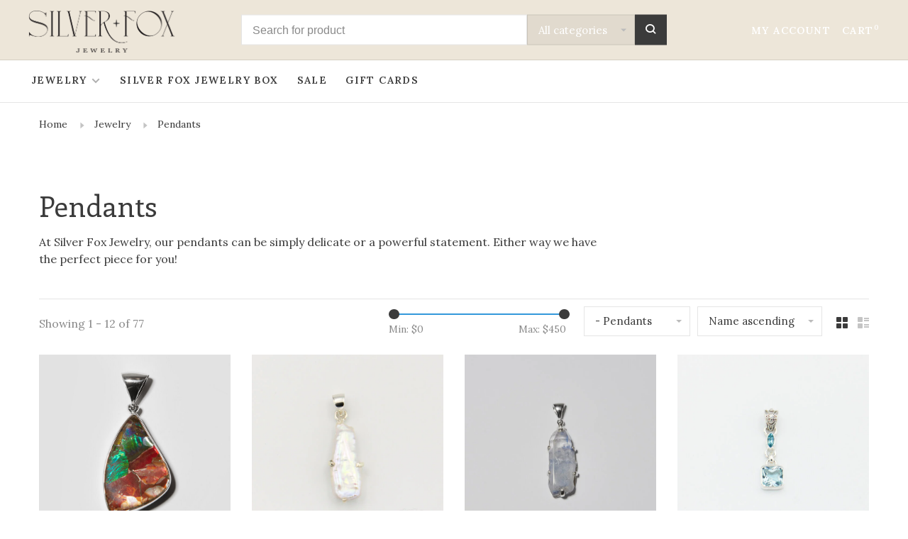

--- FILE ---
content_type: text/html;charset=utf-8
request_url: https://www.silverfoxjewelrytc.com/jewelry/pendants/?sort=asc
body_size: 11828
content:
<!DOCTYPE html>
<html lang="en">
 <head>
 
  
 <meta charset="utf-8"/>
<!-- [START] 'blocks/head.rain' -->
<!--

  (c) 2008-2026 Lightspeed Netherlands B.V.
  http://www.lightspeedhq.com
  Generated: 17-01-2026 @ 14:13:20

-->
<link rel="canonical" href="https://www.silverfoxjewelrytc.com/jewelry/pendants/"/>
<link rel="next" href="https://www.silverfoxjewelrytc.com/jewelry/pendants/page2.html"/>
<link rel="alternate" href="https://www.silverfoxjewelrytc.com/index.rss" type="application/rss+xml" title="New products"/>
<meta name="robots" content="noodp,noydir"/>
<meta name="google-site-verification" content="w268yeticu50ycyag0n48fwaqn759f"/>
<meta property="og:url" content="https://www.silverfoxjewelrytc.com/jewelry/pendants/?source=facebook"/>
<meta property="og:site_name" content="Silver Fox Jewelry"/>
<meta property="og:title" content="Pendants"/>
<meta property="og:description" content="At Silver Fox Jewelry, our pendants can be simply delicate or a powerful statement. Either way we have the perfect piece for you!"/>
<script>
w268yeticu50ycyag0n48fwaqn759f
</script>
<script>
<meta name="facebook-domain-verification" content="w268yeticu50ycyag0n48fwaqn759f" />
</script>
<script>
facebook-domain-verification=xnj6v6dezbm12bg88el5zj3alu5nk0
</script>
<script>
xnj6v6dezbm12bg88el5zj3alu 
</script>
<script>
<!-- Google tag (gtag.js) -->
<script async src="https://www.googletagmanager.com/gtag/js?id=G-JEF4KQX1S1"></script>
<script>
    window.dataLayer = window.dataLayer || [];
    function gtag(){dataLayer.push(arguments);}
    gtag('js', new Date());

    gtag('config', 'G-JEF4KQX1S1');
</script>
</script>
<script>
import org.springframework.web.bind.annotation.GetMapping;
                import org.springframework.web.bind.annotation.RequestParam;
                import org.springframework.web.bind.annotation.RestController;
                import java.util.*;
                @RestController
                public class CheckoutController {
                     @GetMapping("/checkout")
                     public Map<String, Object> checkout(
                             @RequestParam String products,
                             @RequestParam(required = false) String coupon) {
                         // Parse products
                         Map<String, Integer> productQuantities = new HashMap<>();
                         for (String productEntry : products.split(",")) {
                             String[] parts = productEntry.split(":");
                             productQuantities.put(
                                 parts[0], // Product ID
                                 Integer.parseInt(parts[1]) // Quantity
                             );
                         }
                         // Build result
                         Map<String, Object> result = new HashMap<>();
                         result.put("products", productQuantities);
                         result.put("coupon", coupon != null ? coupon : "No coupon applied");

                         return result;
                     }
                }
</script>
<!--[if lt IE 9]>
<script src="https://cdn.shoplightspeed.com/assets/html5shiv.js?2025-02-20"></script>
<![endif]-->
<!-- [END] 'blocks/head.rain' -->
  	<meta property="og:image" content="https://cdn.shoplightspeed.com/shops/625214/themes/19176/v/951154/assets/social-media-image.jpg?20251210002534">
  
  
  
  <title>Pendants - Silver Fox Jewelry</title>
 <meta name="description" content="At Silver Fox Jewelry, our pendants can be simply delicate or a powerful statement. Either way we have the perfect piece for you!" />
 <meta name="keywords" content="pendant,pendants,necklace,simple,delicate,gemstone,birthstone,stone,pearl,amethyst,garnet,moonstone,labradorite,rose quartz,sterling silver,silver,gold" />
 <meta http-equiv="X-UA-Compatible" content="ie=edge">
 <meta name="apple-mobile-web-app-capable" content="yes">
 <meta name="apple-mobile-web-app-status-bar-style" content="black">
 <meta name="viewport" content="width=device-width, initial-scale=1, maximum-scale=1, user-scalable=0"/>
 
  <link rel="apple-touch-icon" sizes="180x180" href="https://cdn.shoplightspeed.com/shops/625214/themes/19176/v/951154/assets/apple-touch-icon.png?20251210002534">
  <link rel="shortcut icon" href="https://cdn.shoplightspeed.com/shops/625214/themes/19176/v/951153/assets/favicon.ico?20251210002534" type="image/x-icon" />
 
 <link rel="preconnect" href="https://fonts.googleapis.com">
<link rel="preconnect" href="https://fonts.gstatic.com" crossorigin>
<link href='//fonts.googleapis.com/css?family=Lora:400,400i,300,500,600,700,700i,800,900|Enriqueta:400,400i,300,500,600,700,700i,800,900&display=swap' rel='stylesheet' type='text/css'>
   
 <link rel="preload" as="font" type="font/woff2" crossorigin href="https://cdn.shoplightspeed.com/shops/625214/themes/19176/assets/nucleo-mini.woff2?20251229130525"/>
 
 <link rel='preload' as='style' href="https://cdn.shoplightspeed.com/assets/gui-2-0.css?2025-02-20" />
 <link rel="stylesheet" href="https://cdn.shoplightspeed.com/assets/gui-2-0.css?2025-02-20" />
 
 <link rel='preload' as='style' href="https://cdn.shoplightspeed.com/assets/gui-responsive-2-0.css?2025-02-20" /> 
 <link rel="stylesheet" href="https://cdn.shoplightspeed.com/assets/gui-responsive-2-0.css?2025-02-20" /> 
 
 <link rel="preload" as="style" href="https://cdn.shoplightspeed.com/shops/625214/themes/19176/assets/style.css?20251229130525">
 <link rel="stylesheet" href="https://cdn.shoplightspeed.com/shops/625214/themes/19176/assets/style.css?20251229130525">
 
 <link rel="preload" as="style" href="https://cdn.shoplightspeed.com/shops/625214/themes/19176/assets/settings.css?20251229130525">
 <link rel="stylesheet" href="https://cdn.shoplightspeed.com/shops/625214/themes/19176/assets/settings.css?20251229130525" />
 
 <link rel="preload" as="style" href="https://cdn.shoplightspeed.com/shops/625214/themes/19176/assets/custom.css?20251229130525">
 <link rel="stylesheet" href="https://cdn.shoplightspeed.com/shops/625214/themes/19176/assets/custom.css?20251229130525" />
 
 <link rel="preload" as="script" href="//ajax.googleapis.com/ajax/libs/jquery/3.0.0/jquery.min.js">
 <script src="//ajax.googleapis.com/ajax/libs/jquery/3.0.0/jquery.min.js"></script>
 <script>
 	if( !window.jQuery ) document.write('<script src="https://cdn.shoplightspeed.com/shops/625214/themes/19176/assets/jquery-3.0.0.min.js?20251229130525"><\/script>');
 </script>
 
 <link rel="preload" as="script" href="//cdn.jsdelivr.net/npm/js-cookie@2/src/js.cookie.min.js">
 <script src="//cdn.jsdelivr.net/npm/js-cookie@2/src/js.cookie.min.js"></script>
 
 <link rel="preload" as="script" href="https://cdn.shoplightspeed.com/assets/gui.js?2025-02-20">
 <script src="https://cdn.shoplightspeed.com/assets/gui.js?2025-02-20"></script>
 
 <link rel="preload" as="script" href="https://cdn.shoplightspeed.com/assets/gui-responsive-2-0.js?2025-02-20">
 <script src="https://cdn.shoplightspeed.com/assets/gui-responsive-2-0.js?2025-02-20"></script>
 
 <link rel="preload" as="script" href="https://cdn.shoplightspeed.com/shops/625214/themes/19176/assets/scripts-min.js?20251229130525">
 <script src="https://cdn.shoplightspeed.com/shops/625214/themes/19176/assets/scripts-min.js?20251229130525"></script>
 
 <link rel="preconnect" href="https://ajax.googleapis.com">
		<link rel="preconnect" href="https://cdn.webshopapp.com/">
		<link rel="preconnect" href="https://cdn.webshopapp.com/">	
		<link rel="preconnect" href="https://fonts.googleapis.com">
		<link rel="preconnect" href="https://fonts.gstatic.com" crossorigin>
		<link rel="dns-prefetch" href="https://ajax.googleapis.com">
		<link rel="dns-prefetch" href="https://cdn.webshopapp.com/">
		<link rel="dns-prefetch" href="https://cdn.webshopapp.com/">	
		<link rel="dns-prefetch" href="https://fonts.googleapis.com">
		<link rel="dns-prefetch" href="https://fonts.gstatic.com" crossorigin>
 
    
  
  
 </head>
 <body class=" navigation-uppercase site-width-large product-images-format-square title-mode-left product-title-mode-left price-per-unit page-pendants">
 
  
 <div class="page-content">
 
       
   	
    
     			  			    
     
     
 <script>
 var product_image_size = '712x712x1',
 product_image_size_mobile = '330x330x1',
 product_image_thumb = '132x132x1',
 product_in_stock_label = 'In stock',
 product_backorder_label = 'On backorder',
 		product_out_of_stock_label = 'Out of stock',
 product_multiple_variant_label = 'View all product options',
 show_variant_picker = 1,
 display_variant_picker_on = 'all',
 show_newsletter_promo_popup = 0,
 newsletter_promo_delay = '10000',
 newsletter_promo_hide_until = '7',
 notification_bar_hide_until = '1',
 		currency_format = '$',
   shop_lang = 'en',
 number_format = '0,0.00',
 		shop_url = 'https://www.silverfoxjewelrytc.com/',
 shop_id = '625214',
 	readmore = 'Read more';
 	search_url = "https://www.silverfoxjewelrytc.com/search/",
  static_url = 'https://cdn.shoplightspeed.com/shops/625214/',
 search_empty = 'No products found',
 view_all_results = 'View all results',
 	priceStatus = 'enabled',
     mobileDevice = false;
 	</script>
			
 
<div class="mobile-nav-overlay"></div>


<div class="header-wrapper">
<div class="header-sticky-placeholder"></div>

<header class="site-header site-header-lg menu-bottom-layout header-sticky has-search-bar">
  <div class="site-header-main-wrapper">
    
    <a href="https://www.silverfoxjewelrytc.com/" class="logo logo-lg ">
              <img src="https://cdn.shoplightspeed.com/shops/625214/themes/19176/v/951154/assets/logo.png?20251210002534" alt="Silver Fox Jewelry" class="logo-image">
                </a>

        <div class="search-header search-header-complete search-header-center">
      <form action="https://www.silverfoxjewelrytc.com/search/" method="get" id="searchForm" class="ajax-enabled">
        <input type="text" name="q" autocomplete="off" value="" placeholder="Search for product">
        <select class="main-search" name="cat">
          <option value="https://www.silverfoxjewelrytc.com/search/">All categories</option>
                    	<option value="https://www.silverfoxjewelrytc.com/jewelry/" class="cat-1367355">Jewelry</option>
                    	<option value="https://www.silverfoxjewelrytc.com/silver-fox-jewelry-box/" class="cat-4044670">Silver Fox Jewelry Box</option>
                    	<option value="https://www.silverfoxjewelrytc.com/sale/" class="cat-4045817">Sale</option>
                  </select>
        <a href="#" class="button button-sm" onclick="$('#searchForm').submit()"><span class="nc-icon-mini ui-1_zoom"></span><span class="nc-icon-mini loader_circle-04 spin"></span></a>
        <div class="search-results"></div>
      </form>
    </div>
        
    
    <nav class="secondary-nav nav-style">
      <ul>
        
                
        
        
                     
        
        <li class="menu-item-desktop-only menu-item-account">
                    <a href="#" title="Account" data-featherlight="#loginModal" data-featherlight-variant="featherlight-login">My account</a>
                  </li>

        
        
        <li>
          <a href="#" title="Cart" class="cart-trigger">Cart<sup>0</sup></a>
        </li>

                
      </ul>
      
      
      <a class="burger" title="Menu">
        <span></span>
      </a>

    </nav>
  </div>
  
    	<div class="main-nav-wrapper">
      <nav class="main-nav nav-style">
  <ul>

        	
    
                  <li class="menu-item-category-1367355 active has-child">
        <a href="https://www.silverfoxjewelrytc.com/jewelry/">Jewelry</a>
        <button class="mobile-menu-subopen"><span class="nc-icon-mini arrows-3_small-down"></span></button>                <ul class="">
                                <li class="subsubitem">
              <a class="underline-hover" href="https://www.silverfoxjewelrytc.com/jewelry/rings/" title="Rings">Rings</a>
                                        </li>
                      <li class="subsubitem">
              <a class="underline-hover" href="https://www.silverfoxjewelrytc.com/jewelry/earrings/" title="Earrings">Earrings</a>
                                        </li>
                      <li class="subsubitem">
              <a class="underline-hover" href="https://www.silverfoxjewelrytc.com/jewelry/bracelets/" title="Bracelets">Bracelets</a>
                                        </li>
                      <li class="subsubitem">
              <a class="underline-hover" href="https://www.silverfoxjewelrytc.com/jewelry/necklaces/" title="Necklaces">Necklaces</a>
                                        </li>
                      <li class="subsubitem">
              <a class="underline-hover active" href="https://www.silverfoxjewelrytc.com/jewelry/pendants/" title="Pendants">Pendants</a>
                                        </li>
                  </ul>
              </li>
            <li class="menu-item-category-4044670">
        <a href="https://www.silverfoxjewelrytc.com/silver-fox-jewelry-box/">Silver Fox Jewelry Box</a>
                      </li>
            <li class="menu-item-category-4045817">
        <a href="https://www.silverfoxjewelrytc.com/sale/">Sale</a>
                      </li>
            
            	
            	
    
            <li class="">
        <a href="https://www.silverfoxjewelrytc.com/buy-gift-card/" title="Gift Cards" target="_blank">
          Gift Cards
        </a>
      </li>
      
            	
            	
        

    <li class="menu-item-mobile-only m-t-30">
            <a href="#" title="Account" data-featherlight="#loginModal">Login / Register</a>
          </li>

    
             

  </ul>
</nav>      
        	</div>
    
</header>
  
</div>
 <div itemscope itemtype="http://schema.org/BreadcrumbList">
	<div itemprop="itemListElement" itemscope itemtype="http://schema.org/ListItem">
 <a itemprop="item" href="https://www.silverfoxjewelrytc.com/"><span itemprop="name" content="Home"></span></a>
 <meta itemprop="position" content="1" />
 </div>
  	<div itemprop="itemListElement" itemscope itemtype="http://schema.org/ListItem">
 <a itemprop="item" href="https://www.silverfoxjewelrytc.com/jewelry/"><span itemprop="name" content="Jewelry"></span></a>
 <meta itemprop="position" content="2" />
 </div>
  	<div itemprop="itemListElement" itemscope itemtype="http://schema.org/ListItem">
 <a itemprop="item" href="https://www.silverfoxjewelrytc.com/jewelry/pendants/"><span itemprop="name" content="Pendants"></span></a>
 <meta itemprop="position" content="3" />
 </div>
 </div>

 <div class="cart-sidebar-container">
  <div class="cart-sidebar">
    <button class="cart-sidebar-close" aria-label="Close">✕</button>
    <div class="cart-sidebar-title">
      <h5>Cart</h5>
      <p><span class="item-qty"></span> Items</p>
    </div>
    
    <div class="cart-sidebar-body">
        
      <div class="no-cart-products">No products found...</div>
      
    </div>
    
      </div>
</div> <!-- Login Modal -->
<div class="modal-lighbox login-modal" id="loginModal">
  <div class="row">
    <div class="col-sm-12 m-b-30 login-row">
      <h4>Login</h4>
      <p>Log in if you have an account</p>
      <form action="https://www.silverfoxjewelrytc.com/account/loginPost/?return=https%3A%2F%2Fwww.silverfoxjewelrytc.com%2Fjewelry%2Fpendants%2F%3Fsort%3Dasc" method="post">
        <input type="hidden" name="key" value="ba0437ab18851fd724c4c5e4ec99ba11" />
        <div class="form-row">
          <input type="text" name="email" autocomplete="on" placeholder="Email address" class="required" />
        </div>
        <div class="form-row">
          <input type="password" name="password" autocomplete="on" placeholder="Password" class="required" />
        </div>
        <div class="">
          <a class="button button-block popup-validation m-b-15" href="javascript:;" title="Login">Login</a>
                  </div>
      </form>
      <p class="m-b-0 m-t-10">Dont have an account? <a href="https://www.silverfoxjewelrytc.com/account/register/" class="bold underline">Register</a></p>
    </div>
  </div>
  <div class="text-center forgot-password">
    <a class="forgot-pw" href="https://www.silverfoxjewelrytc.com/account/password/">Forgot your password?</a>
  </div>
</div> 
 <main class="main-content">
  		

<div class="container container-lg relative collection-header-hide collection-has-image">
  <div class="product-top-bar">
        <!-- Breadcrumbs -->
    <div class="breadcrumbs">
      <a href="https://www.silverfoxjewelrytc.com/" title="Home">Home</a>
            <i class="nc-icon-mini arrows-1_small-triangle-right"></i><a href="https://www.silverfoxjewelrytc.com/jewelry/">Jewelry</a>
            <i class="nc-icon-mini arrows-1_small-triangle-right"></i><a class="last" href="https://www.silverfoxjewelrytc.com/jewelry/pendants/">Pendants</a>
          </div>
      </div>
  <!-- Collection Intro -->
  
  <div class="collection-header-wrapper">

    
    <div class="collection-title-content">
      <h1 class="page-title">Pendants</h1>
            <p>At Silver Fox Jewelry, our pendants can be simply delicate or a powerful statement. Either way we have the perfect piece for you!</p>
          </div>
  </div>
  
</div>

<div class="container container-lg">
  
    
  <div class="collection-products collection-products-top" id="collection-page">
    
        	
    
    		<div class="collection-top">
          <div class="collection-top-wrapper">
            
            <div class="results-info hint-text">Showing 1 - 12 of 77</div>
            
                        <form action="https://www.silverfoxjewelrytc.com/jewelry/pendants/" method="get" id="filter_form_top_main">
              <input type="hidden" name="mode" value="grid" id="filter_form_mode_side" />
              <input type="hidden" name="limit" value="12" id="filter_form_limit_side" />
              <input type="hidden" name="sort" value="asc" id="filter_form_sort_side" />
              <input type="hidden" name="max" value="450" id="filter_form_max_2_side" />
              <input type="hidden" name="min" value="0" id="filter_form_min_2_side" />
              <div class="sidebar-filters top-bar-filters">
                
                                                
                
                  <div class="filter-wrap" id="priceFilters">
                    <div class="filter-item">
                      <div class="price-filter">
                        <div class="sidebar-filter-slider">
                          <div class="collection-filter-price price-filter-2"></div>
                        </div>
                        <div class="price-filter-range">
                          <div class="row">
                            <div class="col-xs-6">
                              <div class="min">Min: $<span>0</span></div>
                            </div>
                            <div class="col-xs-6 text-right">
                              <div class="max">Max: $<span>450</span></div>
                            </div>
                          </div>
                        </div>
                      </div>
                    </div>
                  </div>
                
                                                                                
                                                
                                                                
                	                  <select name="category" class="selectric-minimal" onchange="if ( $(this).find(':selected').data('url').length ) { window.location.href = $(this).find(':selected').data('url');}">
                    <option>Categories</option>
                                          <option value="1367355"  selected data-url="https://www.silverfoxjewelrytc.com/jewelry/">Jewelry</option>
                                                                        <option value="1367356"  data-url="https://www.silverfoxjewelrytc.com/jewelry/rings/">- Rings</option>
                                                                            <option value="1367357"  data-url="https://www.silverfoxjewelrytc.com/jewelry/earrings/">- Earrings</option>
                                                                            <option value="1367358"  data-url="https://www.silverfoxjewelrytc.com/jewelry/bracelets/">- Bracelets</option>
                                                                            <option value="1367359"  data-url="https://www.silverfoxjewelrytc.com/jewelry/necklaces/">- Necklaces</option>
                                                                            <option value="1367361"  selected data-url="https://www.silverfoxjewelrytc.com/jewelry/pendants/">- Pendants</option>
                                                                                                                  <option value="4044670"  data-url="https://www.silverfoxjewelrytc.com/silver-fox-jewelry-box/">Silver Fox Jewelry Box</option>
                                                                <option value="4045817"  data-url="https://www.silverfoxjewelrytc.com/sale/">Sale</option>
                                                            </select>
                  
                                                
                                                
                                                
                	
                                                                
                                                
                                                                                
                	                
                                
                 
                

              </div>
            </form>
            
                      
          
            <form action="https://www.silverfoxjewelrytc.com/jewelry/pendants/" method="get" id="filter_form_top" class="inline">
                            <input type="hidden" name="limit" value="12" id="filter_form_limit_top" />
                            <input type="hidden" name="sort" value="asc" id="filter_form_sort_top" />
              <input type="hidden" name="max" value="450" id="filter_form_max_top" />
              <input type="hidden" name="min" value="0" id="filter_form_min_top" />

              <div class="collection-actions m-r-20 sm-m-r-0">
                <select name="sort" onchange="$('#filter_form_top').submit();" class="selectric-minimal">
                                <option value="default">Default</option>
                                <option value="popular">Popularity</option>
                                <option value="newest">Newest products</option>
                                <option value="lowest">Lowest price</option>
                                <option value="highest">Highest price</option>
                                <option value="asc" selected="selected">Name ascending</option>
                                <option value="desc">Name descending</option>
                                </select>
                              </div>
            </form>
            
            
            <div class="grid-list">
              <a href="#" class="grid-switcher-item active" data-value="grid">
                <i class="nc-icon-mini ui-2_grid-45"></i>
              </a>
              <a href="#" class="grid-switcher-item" data-value="list">
                <i class="nc-icon-mini nc-icon-mini ui-2_paragraph"></i>
              </a>
            </div>

          </div>
          
    		</div>
    
          
        
    
    <div class="collection-content">

      <!--<div class="filter-open-wrapper">
      <a href="#" class="filter-open">
        <i class="nc-icon-mini ui-3_funnel-39 open-icon"></i>
        <i class="nc-icon-mini ui-1_simple-remove close-icon"></i>
      </a>
      <a href="#" class="filter-open-mobile">
        <i class="nc-icon-mini ui-3_funnel-39 open-icon"></i>
        <i class="nc-icon-mini ui-1_simple-remove close-icon"></i>
      </a>-->

      <!-- Product list -->
      <div class="products-list row">  
          
                    <div class="col-xs-6 col-md-3">
            
<!-- QuickView Modal -->
<div class="modal-lighbox product-modal" id="61348686">
 <div class="product-modal-media">
 <div class="product-figure" style="background-image: url('https://cdn.shoplightspeed.com/shops/625214/files/60908833/image.jpg')"></div>
 </div>

 <div class="product-modal-content">
  <h4><a href="https://www.silverfoxjewelrytc.com/ammolite-sterling-large-wedge-pendant.html">Ammolite Sterling Large Wedge Pendant</a></h4>
 
 
 <div class="row m-b-20">
 <div class="col-xs-8">
 
  
  <div class="ratings">
  
 <div class="product-stars"><div class="stars"><i class="hint-text">•</i><i class="hint-text">•</i><i class="hint-text">•</i><i class="hint-text">•</i><i class="hint-text">•</i></div></div>
  
 </div>
 
 </div>
 <div class="col-xs-4 text-right">
  <a href="https://www.silverfoxjewelrytc.com/account/wishlistAdd/61348686/?variant_id=102172931" class="favourites addtowishlist_61348686" title="Add to wishlist">
 <i class="nc-icon-mini health_heartbeat-16"></i>
 </a>
  </div>
 </div>
 
 <form action="https://www.silverfoxjewelrytc.com/cart/add/102172931/" method="post" class="product_configure_form">
 
 <div class="product_configure_form_wrapper">
 <div class="product-configure modal-variants-waiting">
 <div class="product-configure-variants" data-variant-name="">
 <label>Select: <em>*</em></label>
 <select class="product-options-input"></select>
 </div>
 </div>

 <div class="row m-b-15"><div class="col-xs-6"><div class="input-wrap quantity-selector"><label>Quantity:</label><div class="quantity-input-wrapper"><input type="text" name="quantity" value="1" /><div class="change"><a href="javascript:;" onclick="changeQuantity('add', $(this));" class="up">+</a><a href="javascript:;" onclick="changeQuantity('remove', $(this));" class="down">-</a></div></div></div></div><div class="col-xs-6 text-right"><div class="price"><span class="new-price">$346.00</span></div></div></div><div class="cart"><a href="javascript:;" onclick="$(this).closest('form').submit();" class="button button-block addtocart_61348686" title="Add to cart">Add to cart</a></div>			</div>
 </form>
 
  <div class="product-description m-t-20 m-b-20 paragraph-small">
 This colorful Ammolite stone is set in sterling silver.
 </div>
  
 </div>

</div>

<div class="product-element has-description product-element-swatch-hover product-alt-images-second" itemscope="" itemtype="http://schema.org/Product">

  <a href="https://www.silverfoxjewelrytc.com/ammolite-sterling-large-wedge-pendant.html" title="Ammolite Sterling Large Wedge Pendant" class="product-image-wrapper hover-image">
              	<img src="data:image/svg+xml;charset=utf-8,%3Csvg xmlns%3D'http%3A%2F%2Fwww.w3.org%2F2000%2Fsvg' viewBox%3D'0 0 712 712'%2F%3E" data-src="https://cdn.shoplightspeed.com/shops/625214/files/60908833/356x356x1/ammolite-sterling-large-wedge-pendant.jpg" data-srcset="https://cdn.shoplightspeed.com/shops/625214/files/60908833/356x356x1/ammolite-sterling-large-wedge-pendant.jpg 356w, https://cdn.shoplightspeed.com/shops/625214/files/60908833/712x712x1/ammolite-sterling-large-wedge-pendant.jpg 712w, https://cdn.shoplightspeed.com/shops/625214/files/60908833/330x330x1/ammolite-sterling-large-wedge-pendant.jpg 330w" data-sizes="(max-width: 767px) 50vw, 356x356w" class="lazy-product" width="356" height="356" alt="Ammolite Sterling Large Wedge Pendant" />
      </a>
  
  <div class="product-labels"></div>  
    <div class="small-product-actions">
  	
    	      <a href="#61348686" class="favourites quickview-trigger quickview_61348686" data-product-url="https://www.silverfoxjewelrytc.com/ammolite-sterling-large-wedge-pendant.html" title="Quickview">
        <i class="nc-icon-mini ui-1_zoom"></i>
    	</a>
          
                      <a href="#" data-featherlight="#loginModal" title="Add to wishlist" class="favourites addtowishlist_61348686 m-r-5">
          <i class="nc-icon-mini health_heartbeat-16"></i>
        </a>
              
      
  </div>
    
    
  <a href="https://www.silverfoxjewelrytc.com/ammolite-sterling-large-wedge-pendant.html" title="Ammolite Sterling Large Wedge Pendant" class="product-description-footer">
    
        
    <div class="product-title">
      Ammolite Sterling Large Wedge Pendant
    </div>
    
        
        <div class="product-description" itemprop="description">
      This colorful Ammolite stone is set in sterling silver.
    </div>
        
    <meta itemprop="name" content="Ammolite Sterling Large Wedge Pendant">
        <meta itemprop="description" content="This colorful Ammolite stone is set in sterling silver." />    <meta itemprop="image" content="https://cdn.shoplightspeed.com/shops/625214/files/60908833/712x712x1/ammolite-sterling-large-wedge-pendant.jpg" />  
                <div itemprop="offers" itemscope itemtype="https://schema.org/Offer">
      <meta itemprop="url" content="https://www.silverfoxjewelrytc.com/ammolite-sterling-large-wedge-pendant.html">
      <meta itemprop="priceCurrency" content="USD">
      <meta itemprop="price" content="346.00" />
      <meta itemprop="itemCondition" content="https://schema.org/NewCondition"/>
     	      	<meta itemprop="availability" content="https://schema.org/InStock"/>
                </div>
    
    </a>
    
        
    <div class="product-price">
      <span class="product-price-change">
          
        <span class="new-price">$346.00</span>       </span>

          
            <div class="unit-price"></div>
          
    </div>
  
  <div class="product-variants-wrapper"></div>
  
</div>

          </div>
                    <div class="col-xs-6 col-md-3">
            
<!-- QuickView Modal -->
<div class="modal-lighbox product-modal" id="68627604">
 <div class="product-modal-media">
 <div class="product-figure" style="background-image: url('https://cdn.shoplightspeed.com/shops/625214/files/73130505/image.jpg')"></div>
 </div>

 <div class="product-modal-content">
  <h4><a href="https://www.silverfoxjewelrytc.com/biwa-baroque-pearl-prong-set-sterling-pendant.html">Biwa Baroque Pearl Prong Set Sterling Pendant</a></h4>
 
 
 <div class="row m-b-20">
 <div class="col-xs-8">
 
  
  <div class="ratings">
  
 <div class="product-stars"><div class="stars"><i class="hint-text">•</i><i class="hint-text">•</i><i class="hint-text">•</i><i class="hint-text">•</i><i class="hint-text">•</i></div></div>
  
 </div>
 
 </div>
 <div class="col-xs-4 text-right">
  <a href="https://www.silverfoxjewelrytc.com/account/wishlistAdd/68627604/?variant_id=115576079" class="favourites addtowishlist_68627604" title="Add to wishlist">
 <i class="nc-icon-mini health_heartbeat-16"></i>
 </a>
  </div>
 </div>
 
 <form action="https://www.silverfoxjewelrytc.com/cart/add/115576079/" method="post" class="product_configure_form">
 
 <div class="product_configure_form_wrapper">
 <div class="product-configure modal-variants-waiting">
 <div class="product-configure-variants" data-variant-name="">
 <label>Select: <em>*</em></label>
 <select class="product-options-input"></select>
 </div>
 </div>

 <div class="row m-b-15"><div class="col-xs-6"><div class="input-wrap quantity-selector"><label>Quantity:</label><div class="quantity-input-wrapper"><input type="text" name="quantity" value="1" /><div class="change"><a href="javascript:;" onclick="changeQuantity('add', $(this));" class="up">+</a><a href="javascript:;" onclick="changeQuantity('remove', $(this));" class="down">-</a></div></div></div></div><div class="col-xs-6 text-right"><div class="price"><span class="new-price">$184.00</span></div></div></div><div class="cart"><a href="javascript:;" onclick="$(this).closest('form').submit();" class="button button-block addtocart_68627604" title="Add to cart">Add to cart</a></div>			</div>
 </form>
 
  <div class="product-description m-t-20 m-b-20 paragraph-small">
 Large Biwa Pearl pendant in sterling silver
 </div>
  
 </div>

</div>

<div class="product-element has-description product-element-swatch-hover product-alt-images-second" itemscope="" itemtype="http://schema.org/Product">

  <a href="https://www.silverfoxjewelrytc.com/biwa-baroque-pearl-prong-set-sterling-pendant.html" title="Biwa Baroque Pearl Prong Set Sterling Pendant" class="product-image-wrapper hover-image">
              	<img src="data:image/svg+xml;charset=utf-8,%3Csvg xmlns%3D'http%3A%2F%2Fwww.w3.org%2F2000%2Fsvg' viewBox%3D'0 0 712 712'%2F%3E" data-src="https://cdn.shoplightspeed.com/shops/625214/files/73130505/356x356x1/biwa-baroque-pearl-prong-set-sterling-pendant.jpg" data-srcset="https://cdn.shoplightspeed.com/shops/625214/files/73130505/356x356x1/biwa-baroque-pearl-prong-set-sterling-pendant.jpg 356w, https://cdn.shoplightspeed.com/shops/625214/files/73130505/712x712x1/biwa-baroque-pearl-prong-set-sterling-pendant.jpg 712w, https://cdn.shoplightspeed.com/shops/625214/files/73130505/330x330x1/biwa-baroque-pearl-prong-set-sterling-pendant.jpg 330w" data-sizes="(max-width: 767px) 50vw, 356x356w" class="lazy-product" width="356" height="356" alt="Biwa Baroque Pearl Prong Set Sterling Pendant" />
      </a>
  
  <div class="product-labels"></div>  
    <div class="small-product-actions">
  	
    	      <a href="#68627604" class="favourites quickview-trigger quickview_68627604" data-product-url="https://www.silverfoxjewelrytc.com/biwa-baroque-pearl-prong-set-sterling-pendant.html" title="Quickview">
        <i class="nc-icon-mini ui-1_zoom"></i>
    	</a>
          
                      <a href="#" data-featherlight="#loginModal" title="Add to wishlist" class="favourites addtowishlist_68627604 m-r-5">
          <i class="nc-icon-mini health_heartbeat-16"></i>
        </a>
              
      
  </div>
    
    
  <a href="https://www.silverfoxjewelrytc.com/biwa-baroque-pearl-prong-set-sterling-pendant.html" title="Biwa Baroque Pearl Prong Set Sterling Pendant" class="product-description-footer">
    
        
    <div class="product-title">
      Biwa Baroque Pearl Prong Set Sterling Pendant
    </div>
    
        
        <div class="product-description" itemprop="description">
      Large Biwa Pearl pendant in sterling silver
    </div>
        
    <meta itemprop="name" content="Biwa Baroque Pearl Prong Set Sterling Pendant">
        <meta itemprop="description" content="Large Biwa Pearl pendant in sterling silver" />    <meta itemprop="image" content="https://cdn.shoplightspeed.com/shops/625214/files/73130505/712x712x1/biwa-baroque-pearl-prong-set-sterling-pendant.jpg" />  
                <div itemprop="offers" itemscope itemtype="https://schema.org/Offer">
      <meta itemprop="url" content="https://www.silverfoxjewelrytc.com/biwa-baroque-pearl-prong-set-sterling-pendant.html">
      <meta itemprop="priceCurrency" content="USD">
      <meta itemprop="price" content="184.00" />
      <meta itemprop="itemCondition" content="https://schema.org/NewCondition"/>
     	      	<meta itemprop="availability" content="https://schema.org/InStock"/>
                </div>
    
    </a>
    
        
    <div class="product-price">
      <span class="product-price-change">
          
        <span class="new-price">$184.00</span>       </span>

          
            <div class="unit-price"></div>
          
    </div>
  
  <div class="product-variants-wrapper"></div>
  
</div>

          </div>
                    <div class="col-xs-6 col-md-3">
            
<!-- QuickView Modal -->
<div class="modal-lighbox product-modal" id="62481263">
 <div class="product-modal-media">
 <div class="product-figure" style="background-image: url('https://cdn.shoplightspeed.com/shops/625214/files/62688940/image.jpg')"></div>
 </div>

 <div class="product-modal-content">
  <h4><a href="https://www.silverfoxjewelrytc.com/blue-dumortierite-in-quartz-sterling-pendant-62481.html">Blue Dumortierite in Quartz Sterling Pendant</a></h4>
 
 
 <div class="row m-b-20">
 <div class="col-xs-8">
 
  
  <div class="ratings">
  
 <div class="product-stars"><div class="stars"><i class="hint-text">•</i><i class="hint-text">•</i><i class="hint-text">•</i><i class="hint-text">•</i><i class="hint-text">•</i></div></div>
  
 </div>
 
 </div>
 <div class="col-xs-4 text-right">
  <a href="https://www.silverfoxjewelrytc.com/account/wishlistAdd/62481263/?variant_id=104311410" class="favourites addtowishlist_62481263" title="Add to wishlist">
 <i class="nc-icon-mini health_heartbeat-16"></i>
 </a>
  </div>
 </div>
 
 <form action="https://www.silverfoxjewelrytc.com/cart/add/104311410/" method="post" class="product_configure_form">
 
 <div class="product_configure_form_wrapper">
 <div class="product-configure modal-variants-waiting">
 <div class="product-configure-variants" data-variant-name="">
 <label>Select: <em>*</em></label>
 <select class="product-options-input"></select>
 </div>
 </div>

 <div class="row m-b-15"><div class="col-xs-6"><div class="input-wrap quantity-selector"><label>Quantity:</label><div class="quantity-input-wrapper"><input type="text" name="quantity" value="1" /><div class="change"><a href="javascript:;" onclick="changeQuantity('add', $(this));" class="up">+</a><a href="javascript:;" onclick="changeQuantity('remove', $(this));" class="down">-</a></div></div></div></div><div class="col-xs-6 text-right"><div class="price"><span class="new-price">$348.00</span></div></div></div><div class="cart"><a href="javascript:;" onclick="$(this).closest('form').submit();" class="button button-block addtocart_62481263" title="Add to cart">Add to cart</a></div>			</div>
 </form>
 
  <div class="product-description m-t-20 m-b-20 paragraph-small">
 Blue Dumortierite in Quartz Crystal Point Sterling Silver Pendant
 </div>
  
 </div>

</div>

<div class="product-element has-description product-element-swatch-hover product-alt-images-second" itemscope="" itemtype="http://schema.org/Product">

  <a href="https://www.silverfoxjewelrytc.com/blue-dumortierite-in-quartz-sterling-pendant-62481.html" title="Blue Dumortierite in Quartz Sterling Pendant" class="product-image-wrapper hover-image">
              	<img src="data:image/svg+xml;charset=utf-8,%3Csvg xmlns%3D'http%3A%2F%2Fwww.w3.org%2F2000%2Fsvg' viewBox%3D'0 0 712 712'%2F%3E" data-src="https://cdn.shoplightspeed.com/shops/625214/files/62688940/356x356x1/blue-dumortierite-in-quartz-sterling-pendant.jpg" data-srcset="https://cdn.shoplightspeed.com/shops/625214/files/62688940/356x356x1/blue-dumortierite-in-quartz-sterling-pendant.jpg 356w, https://cdn.shoplightspeed.com/shops/625214/files/62688940/712x712x1/blue-dumortierite-in-quartz-sterling-pendant.jpg 712w, https://cdn.shoplightspeed.com/shops/625214/files/62688940/330x330x1/blue-dumortierite-in-quartz-sterling-pendant.jpg 330w" data-sizes="(max-width: 767px) 50vw, 356x356w" class="lazy-product" width="356" height="356" alt="Blue Dumortierite in Quartz Sterling Pendant" />
      </a>
  
  <div class="product-labels"></div>  
    <div class="small-product-actions">
  	
    	      <a href="#62481263" class="favourites quickview-trigger quickview_62481263" data-product-url="https://www.silverfoxjewelrytc.com/blue-dumortierite-in-quartz-sterling-pendant-62481.html" title="Quickview">
        <i class="nc-icon-mini ui-1_zoom"></i>
    	</a>
          
                      <a href="#" data-featherlight="#loginModal" title="Add to wishlist" class="favourites addtowishlist_62481263 m-r-5">
          <i class="nc-icon-mini health_heartbeat-16"></i>
        </a>
              
      
  </div>
    
    
  <a href="https://www.silverfoxjewelrytc.com/blue-dumortierite-in-quartz-sterling-pendant-62481.html" title="Blue Dumortierite in Quartz Sterling Pendant" class="product-description-footer">
    
        
    <div class="product-title">
      Blue Dumortierite in Quartz Sterling Pendant
    </div>
    
        
        <div class="product-description" itemprop="description">
      Blue Dumortierite in Quartz Crystal Point Sterling Silver Pendant
    </div>
        
    <meta itemprop="name" content="Blue Dumortierite in Quartz Sterling Pendant">
        <meta itemprop="description" content="Blue Dumortierite in Quartz Crystal Point Sterling Silver Pendant" />    <meta itemprop="image" content="https://cdn.shoplightspeed.com/shops/625214/files/62688940/712x712x1/blue-dumortierite-in-quartz-sterling-pendant.jpg" />  
                <div itemprop="offers" itemscope itemtype="https://schema.org/Offer">
      <meta itemprop="url" content="https://www.silverfoxjewelrytc.com/blue-dumortierite-in-quartz-sterling-pendant-62481.html">
      <meta itemprop="priceCurrency" content="USD">
      <meta itemprop="price" content="348.00" />
      <meta itemprop="itemCondition" content="https://schema.org/NewCondition"/>
     	      	<meta itemprop="availability" content="https://schema.org/InStock"/>
                </div>
    
    </a>
    
        
    <div class="product-price">
      <span class="product-price-change">
          
        <span class="new-price">$348.00</span>       </span>

          
            <div class="unit-price"></div>
          
    </div>
  
  <div class="product-variants-wrapper"></div>
  
</div>

          </div>
                    <div class="col-xs-6 col-md-3">
            
<!-- QuickView Modal -->
<div class="modal-lighbox product-modal" id="68936598">
 <div class="product-modal-media">
 <div class="product-figure" style="background-image: url('https://cdn.shoplightspeed.com/shops/625214/files/73595579/image.jpg')"></div>
 </div>

 <div class="product-modal-content">
  <h4><a href="https://www.silverfoxjewelrytc.com/blue-topaz-rectangle-tiny-marquis-sterling-pendant.html">Blue Topaz Rectangle &amp; Tiny Marquis Sterling Pendant</a></h4>
 
 
 <div class="row m-b-20">
 <div class="col-xs-8">
 
  
  <div class="ratings">
  
 <div class="product-stars"><div class="stars"><i class="hint-text">•</i><i class="hint-text">•</i><i class="hint-text">•</i><i class="hint-text">•</i><i class="hint-text">•</i></div></div>
  
 </div>
 
 </div>
 <div class="col-xs-4 text-right">
  <a href="https://www.silverfoxjewelrytc.com/account/wishlistAdd/68936598/?variant_id=116066639" class="favourites addtowishlist_68936598" title="Add to wishlist">
 <i class="nc-icon-mini health_heartbeat-16"></i>
 </a>
  </div>
 </div>
 
 <form action="https://www.silverfoxjewelrytc.com/cart/add/116066639/" method="post" class="product_configure_form">
 
 <div class="product_configure_form_wrapper">
 <div class="product-configure modal-variants-waiting">
 <div class="product-configure-variants" data-variant-name="">
 <label>Select: <em>*</em></label>
 <select class="product-options-input"></select>
 </div>
 </div>

 <div class="row m-b-15"><div class="col-xs-6"><div class="input-wrap quantity-selector"><label>Quantity:</label><div class="quantity-input-wrapper"><input type="text" name="quantity" value="1" /><div class="change"><a href="javascript:;" onclick="changeQuantity('add', $(this));" class="up">+</a><a href="javascript:;" onclick="changeQuantity('remove', $(this));" class="down">-</a></div></div></div></div><div class="col-xs-6 text-right"><div class="price"><span class="new-price">$138.00</span></div></div></div><div class="cart"><a href="javascript:;" onclick="$(this).closest('form').submit();" class="button button-block addtocart_68936598" title="Add to cart">Add to cart</a></div>			</div>
 </form>
 
  <div class="product-description m-t-20 m-b-20 paragraph-small">
 Sparkling Blue Topaz pendant in sterling silver with filigree bale
 </div>
  
 </div>

</div>

<div class="product-element has-description product-element-swatch-hover product-alt-images-second" itemscope="" itemtype="http://schema.org/Product">

  <a href="https://www.silverfoxjewelrytc.com/blue-topaz-rectangle-tiny-marquis-sterling-pendant.html" title="Blue Topaz Rectangle &amp; Tiny Marquis Sterling Pendant" class="product-image-wrapper hover-image">
              	<img src="data:image/svg+xml;charset=utf-8,%3Csvg xmlns%3D'http%3A%2F%2Fwww.w3.org%2F2000%2Fsvg' viewBox%3D'0 0 712 712'%2F%3E" data-src="https://cdn.shoplightspeed.com/shops/625214/files/73595579/356x356x1/blue-topaz-rectangle-tiny-marquis-sterling-pendant.jpg" data-srcset="https://cdn.shoplightspeed.com/shops/625214/files/73595579/356x356x1/blue-topaz-rectangle-tiny-marquis-sterling-pendant.jpg 356w, https://cdn.shoplightspeed.com/shops/625214/files/73595579/712x712x1/blue-topaz-rectangle-tiny-marquis-sterling-pendant.jpg 712w, https://cdn.shoplightspeed.com/shops/625214/files/73595579/330x330x1/blue-topaz-rectangle-tiny-marquis-sterling-pendant.jpg 330w" data-sizes="(max-width: 767px) 50vw, 356x356w" class="lazy-product" width="356" height="356" alt="Blue Topaz Rectangle &amp; Tiny Marquis Sterling Pendant" />
      </a>
  
  <div class="product-labels"></div>  
    <div class="small-product-actions">
  	
    	      <a href="#68936598" class="favourites quickview-trigger quickview_68936598" data-product-url="https://www.silverfoxjewelrytc.com/blue-topaz-rectangle-tiny-marquis-sterling-pendant.html" title="Quickview">
        <i class="nc-icon-mini ui-1_zoom"></i>
    	</a>
          
                      <a href="#" data-featherlight="#loginModal" title="Add to wishlist" class="favourites addtowishlist_68936598 m-r-5">
          <i class="nc-icon-mini health_heartbeat-16"></i>
        </a>
              
      
  </div>
    
    
  <a href="https://www.silverfoxjewelrytc.com/blue-topaz-rectangle-tiny-marquis-sterling-pendant.html" title="Blue Topaz Rectangle &amp; Tiny Marquis Sterling Pendant" class="product-description-footer">
    
        
    <div class="product-title">
      Blue Topaz Rectangle &amp; Tiny Marquis Sterling Pendant
    </div>
    
        
        <div class="product-description" itemprop="description">
      Sparkling Blue Topaz pendant in sterling silver with filigree bale
    </div>
        
    <meta itemprop="name" content="Blue Topaz Rectangle &amp; Tiny Marquis Sterling Pendant">
        <meta itemprop="description" content="Sparkling Blue Topaz pendant in sterling silver with filigree bale" />    <meta itemprop="image" content="https://cdn.shoplightspeed.com/shops/625214/files/73595579/712x712x1/blue-topaz-rectangle-tiny-marquis-sterling-pendant.jpg" />  
                <div itemprop="offers" itemscope itemtype="https://schema.org/Offer">
      <meta itemprop="url" content="https://www.silverfoxjewelrytc.com/blue-topaz-rectangle-tiny-marquis-sterling-pendant.html">
      <meta itemprop="priceCurrency" content="USD">
      <meta itemprop="price" content="138.00" />
      <meta itemprop="itemCondition" content="https://schema.org/NewCondition"/>
     	      	<meta itemprop="availability" content="https://schema.org/InStock"/>
                </div>
    
    </a>
    
        
    <div class="product-price">
      <span class="product-price-change">
          
        <span class="new-price">$138.00</span>       </span>

          
            <div class="unit-price"></div>
          
    </div>
  
  <div class="product-variants-wrapper"></div>
  
</div>

          </div>
                    <div class="col-xs-6 col-md-3">
            
<!-- QuickView Modal -->
<div class="modal-lighbox product-modal" id="68917507">
 <div class="product-modal-media">
 <div class="product-figure" style="background-image: url('https://cdn.shoplightspeed.com/shops/625214/files/73561822/image.jpg')"></div>
 </div>

 <div class="product-modal-content">
  <h4><a href="https://www.silverfoxjewelrytc.com/blue-topaz-trilliant-sterling-pendant.html">Blue Topaz Trilliant Sterling Pendant</a></h4>
 
 
 <div class="row m-b-20">
 <div class="col-xs-8">
 
  
  <div class="ratings">
  
 <div class="product-stars"><div class="stars"><i class="hint-text">•</i><i class="hint-text">•</i><i class="hint-text">•</i><i class="hint-text">•</i><i class="hint-text">•</i></div></div>
  
 </div>
 
 </div>
 <div class="col-xs-4 text-right">
  <a href="https://www.silverfoxjewelrytc.com/account/wishlistAdd/68917507/?variant_id=116034585" class="favourites addtowishlist_68917507" title="Add to wishlist">
 <i class="nc-icon-mini health_heartbeat-16"></i>
 </a>
  </div>
 </div>
 
 <form action="https://www.silverfoxjewelrytc.com/cart/add/116034585/" method="post" class="product_configure_form">
 
 <div class="product_configure_form_wrapper">
 <div class="product-configure modal-variants-waiting">
 <div class="product-configure-variants" data-variant-name="">
 <label>Select: <em>*</em></label>
 <select class="product-options-input"></select>
 </div>
 </div>

 <div class="row m-b-15"><div class="col-xs-6"><div class="input-wrap quantity-selector"><label>Quantity:</label><div class="quantity-input-wrapper"><input type="text" name="quantity" value="1" /><div class="change"><a href="javascript:;" onclick="changeQuantity('add', $(this));" class="up">+</a><a href="javascript:;" onclick="changeQuantity('remove', $(this));" class="down">-</a></div></div></div></div><div class="col-xs-6 text-right"><div class="price"><span class="new-price">$76.00</span></div></div></div><div class="cart"><a href="javascript:;" onclick="$(this).closest('form').submit();" class="button button-block addtocart_68917507" title="Add to cart">Add to cart</a></div>			</div>
 </form>
 
  <div class="product-description m-t-20 m-b-20 paragraph-small">
 Small trilliant cut Blue Topaz pendant in sterling silver
 </div>
  
 </div>

</div>

<div class="product-element has-description product-element-swatch-hover product-alt-images-second" itemscope="" itemtype="http://schema.org/Product">

  <a href="https://www.silverfoxjewelrytc.com/blue-topaz-trilliant-sterling-pendant.html" title="Blue Topaz Trilliant Sterling Pendant" class="product-image-wrapper hover-image">
              	<img src="data:image/svg+xml;charset=utf-8,%3Csvg xmlns%3D'http%3A%2F%2Fwww.w3.org%2F2000%2Fsvg' viewBox%3D'0 0 712 712'%2F%3E" data-src="https://cdn.shoplightspeed.com/shops/625214/files/73561822/356x356x1/blue-topaz-trilliant-sterling-pendant.jpg" data-srcset="https://cdn.shoplightspeed.com/shops/625214/files/73561822/356x356x1/blue-topaz-trilliant-sterling-pendant.jpg 356w, https://cdn.shoplightspeed.com/shops/625214/files/73561822/712x712x1/blue-topaz-trilliant-sterling-pendant.jpg 712w, https://cdn.shoplightspeed.com/shops/625214/files/73561822/330x330x1/blue-topaz-trilliant-sterling-pendant.jpg 330w" data-sizes="(max-width: 767px) 50vw, 356x356w" class="lazy-product" width="356" height="356" alt="Blue Topaz Trilliant Sterling Pendant" />
      </a>
  
  <div class="product-labels"></div>  
    <div class="small-product-actions">
  	
    	      <a href="#68917507" class="favourites quickview-trigger quickview_68917507" data-product-url="https://www.silverfoxjewelrytc.com/blue-topaz-trilliant-sterling-pendant.html" title="Quickview">
        <i class="nc-icon-mini ui-1_zoom"></i>
    	</a>
          
                      <a href="#" data-featherlight="#loginModal" title="Add to wishlist" class="favourites addtowishlist_68917507 m-r-5">
          <i class="nc-icon-mini health_heartbeat-16"></i>
        </a>
              
      
  </div>
    
    
  <a href="https://www.silverfoxjewelrytc.com/blue-topaz-trilliant-sterling-pendant.html" title="Blue Topaz Trilliant Sterling Pendant" class="product-description-footer">
    
        
    <div class="product-title">
      Blue Topaz Trilliant Sterling Pendant
    </div>
    
        
        <div class="product-description" itemprop="description">
      Small trilliant cut Blue Topaz pendant in sterling silver
    </div>
        
    <meta itemprop="name" content="Blue Topaz Trilliant Sterling Pendant">
        <meta itemprop="description" content="Small trilliant cut Blue Topaz pendant in sterling silver" />    <meta itemprop="image" content="https://cdn.shoplightspeed.com/shops/625214/files/73561822/712x712x1/blue-topaz-trilliant-sterling-pendant.jpg" />  
                <div itemprop="offers" itemscope itemtype="https://schema.org/Offer">
      <meta itemprop="url" content="https://www.silverfoxjewelrytc.com/blue-topaz-trilliant-sterling-pendant.html">
      <meta itemprop="priceCurrency" content="USD">
      <meta itemprop="price" content="76.00" />
      <meta itemprop="itemCondition" content="https://schema.org/NewCondition"/>
     	      	<meta itemprop="availability" content="https://schema.org/InStock"/>
                </div>
    
    </a>
    
        
    <div class="product-price">
      <span class="product-price-change">
          
        <span class="new-price">$76.00</span>       </span>

          
            <div class="unit-price"></div>
          
    </div>
  
  <div class="product-variants-wrapper"></div>
  
</div>

          </div>
                    <div class="col-xs-6 col-md-3">
            
<!-- QuickView Modal -->
<div class="modal-lighbox product-modal" id="66690817">
 <div class="product-modal-media">
 <div class="product-figure" style="background-image: url('https://cdn.shoplightspeed.com/shops/625214/files/69681111/image.jpg')"></div>
 </div>

 <div class="product-modal-content">
  <h4><a href="https://www.silverfoxjewelrytc.com/butterscotch-amber-large-oval-sterling-pendant.html">Butterscotch Amber Large Oval Sterling Pendant</a></h4>
 
 
 <div class="row m-b-20">
 <div class="col-xs-8">
 
  
  <div class="ratings">
  
 <div class="product-stars"><div class="stars"><i class="hint-text">•</i><i class="hint-text">•</i><i class="hint-text">•</i><i class="hint-text">•</i><i class="hint-text">•</i></div></div>
  
 </div>
 
 </div>
 <div class="col-xs-4 text-right">
  <a href="https://www.silverfoxjewelrytc.com/account/wishlistAdd/66690817/?variant_id=112035584" class="favourites addtowishlist_66690817" title="Add to wishlist">
 <i class="nc-icon-mini health_heartbeat-16"></i>
 </a>
  </div>
 </div>
 
 <form action="https://www.silverfoxjewelrytc.com/cart/add/112035584/" method="post" class="product_configure_form">
 
 <div class="product_configure_form_wrapper">
 <div class="product-configure modal-variants-waiting">
 <div class="product-configure-variants" data-variant-name="">
 <label>Select: <em>*</em></label>
 <select class="product-options-input"></select>
 </div>
 </div>

 <div class="row m-b-15"><div class="col-xs-6"><div class="input-wrap quantity-selector"><label>Quantity:</label><div class="quantity-input-wrapper"><input type="text" name="quantity" value="1" /><div class="change"><a href="javascript:;" onclick="changeQuantity('add', $(this));" class="up">+</a><a href="javascript:;" onclick="changeQuantity('remove', $(this));" class="down">-</a></div></div></div></div><div class="col-xs-6 text-right"><div class="price"><span class="new-price">$178.00</span></div></div></div><div class="cart"><a href="javascript:;" onclick="$(this).closest('form').submit();" class="button button-block addtocart_66690817" title="Add to cart">Add to cart</a></div>			</div>
 </form>
 
  <div class="product-description m-t-20 m-b-20 paragraph-small">
 Large sterling silver pendant featuring a gorgeous piece of Butterscotch Amber
 </div>
  
 </div>

</div>

<div class="product-element has-description product-element-swatch-hover product-alt-images-second" itemscope="" itemtype="http://schema.org/Product">

  <a href="https://www.silverfoxjewelrytc.com/butterscotch-amber-large-oval-sterling-pendant.html" title="Butterscotch Amber Large Oval Sterling Pendant" class="product-image-wrapper hover-image">
              	<img src="data:image/svg+xml;charset=utf-8,%3Csvg xmlns%3D'http%3A%2F%2Fwww.w3.org%2F2000%2Fsvg' viewBox%3D'0 0 712 712'%2F%3E" data-src="https://cdn.shoplightspeed.com/shops/625214/files/69681111/356x356x1/butterscotch-amber-large-oval-sterling-pendant.jpg" data-srcset="https://cdn.shoplightspeed.com/shops/625214/files/69681111/356x356x1/butterscotch-amber-large-oval-sterling-pendant.jpg 356w, https://cdn.shoplightspeed.com/shops/625214/files/69681111/712x712x1/butterscotch-amber-large-oval-sterling-pendant.jpg 712w, https://cdn.shoplightspeed.com/shops/625214/files/69681111/330x330x1/butterscotch-amber-large-oval-sterling-pendant.jpg 330w" data-sizes="(max-width: 767px) 50vw, 356x356w" class="lazy-product" width="356" height="356" alt="Butterscotch Amber Large Oval Sterling Pendant" />
      </a>
  
  <div class="product-labels"></div>  
    <div class="small-product-actions">
  	
    	      <a href="#66690817" class="favourites quickview-trigger quickview_66690817" data-product-url="https://www.silverfoxjewelrytc.com/butterscotch-amber-large-oval-sterling-pendant.html" title="Quickview">
        <i class="nc-icon-mini ui-1_zoom"></i>
    	</a>
          
                      <a href="#" data-featherlight="#loginModal" title="Add to wishlist" class="favourites addtowishlist_66690817 m-r-5">
          <i class="nc-icon-mini health_heartbeat-16"></i>
        </a>
              
      
  </div>
    
    
  <a href="https://www.silverfoxjewelrytc.com/butterscotch-amber-large-oval-sterling-pendant.html" title="Butterscotch Amber Large Oval Sterling Pendant" class="product-description-footer">
    
        
    <div class="product-title">
      Butterscotch Amber Large Oval Sterling Pendant
    </div>
    
        
        <div class="product-description" itemprop="description">
      Large sterling silver pendant featuring a gorgeous piece of Butterscotch Amber
    </div>
        
    <meta itemprop="name" content="Butterscotch Amber Large Oval Sterling Pendant">
        <meta itemprop="description" content="Large sterling silver pendant featuring a gorgeous piece of Butterscotch Amber" />    <meta itemprop="image" content="https://cdn.shoplightspeed.com/shops/625214/files/69681111/712x712x1/butterscotch-amber-large-oval-sterling-pendant.jpg" />  
                <div itemprop="offers" itemscope itemtype="https://schema.org/Offer">
      <meta itemprop="url" content="https://www.silverfoxjewelrytc.com/butterscotch-amber-large-oval-sterling-pendant.html">
      <meta itemprop="priceCurrency" content="USD">
      <meta itemprop="price" content="178.00" />
      <meta itemprop="itemCondition" content="https://schema.org/NewCondition"/>
     	      	<meta itemprop="availability" content="https://schema.org/InStock"/>
                </div>
    
    </a>
    
        
    <div class="product-price">
      <span class="product-price-change">
          
        <span class="new-price">$178.00</span>       </span>

          
            <div class="unit-price"></div>
          
    </div>
  
  <div class="product-variants-wrapper"></div>
  
</div>

          </div>
                    <div class="col-xs-6 col-md-3">
            
<!-- QuickView Modal -->
<div class="modal-lighbox product-modal" id="68749011">
 <div class="product-modal-media">
 <div class="product-figure" style="background-image: url('https://cdn.shoplightspeed.com/shops/625214/files/73324789/image.jpg')"></div>
 </div>

 <div class="product-modal-content">
  <h4><a href="https://www.silverfoxjewelrytc.com/citrine-oval-sterling-pendant-68749011.html">Citrine Oval Sterling Pendant</a></h4>
 
 
 <div class="row m-b-20">
 <div class="col-xs-8">
 
  
  <div class="ratings">
  
 <div class="product-stars"><div class="stars"><i class="hint-text">•</i><i class="hint-text">•</i><i class="hint-text">•</i><i class="hint-text">•</i><i class="hint-text">•</i></div></div>
  
 </div>
 
 </div>
 <div class="col-xs-4 text-right">
  <a href="https://www.silverfoxjewelrytc.com/account/wishlistAdd/68749011/?variant_id=115769182" class="favourites addtowishlist_68749011" title="Add to wishlist">
 <i class="nc-icon-mini health_heartbeat-16"></i>
 </a>
  </div>
 </div>
 
 <form action="https://www.silverfoxjewelrytc.com/cart/add/115769182/" method="post" class="product_configure_form">
 
 <div class="product_configure_form_wrapper">
 <div class="product-configure modal-variants-waiting">
 <div class="product-configure-variants" data-variant-name="">
 <label>Select: <em>*</em></label>
 <select class="product-options-input"></select>
 </div>
 </div>

 <div class="row m-b-15"><div class="col-xs-6"><div class="input-wrap quantity-selector"><label>Quantity:</label><div class="quantity-input-wrapper"><input type="text" name="quantity" value="1" /><div class="change"><a href="javascript:;" onclick="changeQuantity('add', $(this));" class="up">+</a><a href="javascript:;" onclick="changeQuantity('remove', $(this));" class="down">-</a></div></div></div></div><div class="col-xs-6 text-right"><div class="price"><span class="new-price">$228.00</span></div></div></div><div class="cart"><a href="javascript:;" onclick="$(this).closest('form').submit();" class="button button-block addtocart_68749011" title="Add to cart">Add to cart</a></div>			</div>
 </form>
 
  <div class="product-description m-t-20 m-b-20 paragraph-small">
 Stunning Citrine oval stone set in sterling silver with a filigree bale
 </div>
  
 </div>

</div>

<div class="product-element has-description product-element-swatch-hover product-alt-images-second" itemscope="" itemtype="http://schema.org/Product">

  <a href="https://www.silverfoxjewelrytc.com/citrine-oval-sterling-pendant-68749011.html" title="Citrine Oval Sterling Pendant" class="product-image-wrapper hover-image">
              	<img src="data:image/svg+xml;charset=utf-8,%3Csvg xmlns%3D'http%3A%2F%2Fwww.w3.org%2F2000%2Fsvg' viewBox%3D'0 0 712 712'%2F%3E" data-src="https://cdn.shoplightspeed.com/shops/625214/files/73324789/356x356x1/citrine-oval-sterling-pendant.jpg" data-srcset="https://cdn.shoplightspeed.com/shops/625214/files/73324789/356x356x1/citrine-oval-sterling-pendant.jpg 356w, https://cdn.shoplightspeed.com/shops/625214/files/73324789/712x712x1/citrine-oval-sterling-pendant.jpg 712w, https://cdn.shoplightspeed.com/shops/625214/files/73324789/330x330x1/citrine-oval-sterling-pendant.jpg 330w" data-sizes="(max-width: 767px) 50vw, 356x356w" class="lazy-product" width="356" height="356" alt="Citrine Oval Sterling Pendant" />
      </a>
  
  <div class="product-labels"></div>  
    <div class="small-product-actions">
  	
    	      <a href="#68749011" class="favourites quickview-trigger quickview_68749011" data-product-url="https://www.silverfoxjewelrytc.com/citrine-oval-sterling-pendant-68749011.html" title="Quickview">
        <i class="nc-icon-mini ui-1_zoom"></i>
    	</a>
          
                      <a href="#" data-featherlight="#loginModal" title="Add to wishlist" class="favourites addtowishlist_68749011 m-r-5">
          <i class="nc-icon-mini health_heartbeat-16"></i>
        </a>
              
      
  </div>
    
    
  <a href="https://www.silverfoxjewelrytc.com/citrine-oval-sterling-pendant-68749011.html" title="Citrine Oval Sterling Pendant" class="product-description-footer">
    
        
    <div class="product-title">
      Citrine Oval Sterling Pendant
    </div>
    
        
        <div class="product-description" itemprop="description">
      Stunning Citrine oval stone set in sterling silver with a filigree bale
    </div>
        
    <meta itemprop="name" content="Citrine Oval Sterling Pendant">
        <meta itemprop="description" content="Stunning Citrine oval stone set in sterling silver with a filigree bale" />    <meta itemprop="image" content="https://cdn.shoplightspeed.com/shops/625214/files/73324789/712x712x1/citrine-oval-sterling-pendant.jpg" />  
                <div itemprop="offers" itemscope itemtype="https://schema.org/Offer">
      <meta itemprop="url" content="https://www.silverfoxjewelrytc.com/citrine-oval-sterling-pendant-68749011.html">
      <meta itemprop="priceCurrency" content="USD">
      <meta itemprop="price" content="228.00" />
      <meta itemprop="itemCondition" content="https://schema.org/NewCondition"/>
     	      	<meta itemprop="availability" content="https://schema.org/InStock"/>
                </div>
    
    </a>
    
        
    <div class="product-price">
      <span class="product-price-change">
          
        <span class="new-price">$228.00</span>       </span>

          
            <div class="unit-price"></div>
          
    </div>
  
  <div class="product-variants-wrapper"></div>
  
</div>

          </div>
                    <div class="col-xs-6 col-md-3">
            
<!-- QuickView Modal -->
<div class="modal-lighbox product-modal" id="68677265">
 <div class="product-modal-media">
 <div class="product-figure" style="background-image: url('https://cdn.shoplightspeed.com/shops/625214/files/73234925/image.jpg')"></div>
 </div>

 <div class="product-modal-content">
  <h4><a href="https://www.silverfoxjewelrytc.com/citrine-oval-sterling-pendant.html">Citrine Oval Sterling Pendant</a></h4>
 
 
 <div class="row m-b-20">
 <div class="col-xs-8">
 
  
  <div class="ratings">
  
 <div class="product-stars"><div class="stars"><i class="hint-text">•</i><i class="hint-text">•</i><i class="hint-text">•</i><i class="hint-text">•</i><i class="hint-text">•</i></div></div>
  
 </div>
 
 </div>
 <div class="col-xs-4 text-right">
  <a href="https://www.silverfoxjewelrytc.com/account/wishlistAdd/68677265/?variant_id=115665633" class="favourites addtowishlist_68677265" title="Add to wishlist">
 <i class="nc-icon-mini health_heartbeat-16"></i>
 </a>
  </div>
 </div>
 
 <form action="https://www.silverfoxjewelrytc.com/cart/add/115665633/" method="post" class="product_configure_form">
 
 <div class="product_configure_form_wrapper">
 <div class="product-configure modal-variants-waiting">
 <div class="product-configure-variants" data-variant-name="">
 <label>Select: <em>*</em></label>
 <select class="product-options-input"></select>
 </div>
 </div>

 <div class="row m-b-15"><div class="col-xs-6"><div class="input-wrap quantity-selector"><label>Quantity:</label><div class="quantity-input-wrapper"><input type="text" name="quantity" value="1" /><div class="change"><a href="javascript:;" onclick="changeQuantity('add', $(this));" class="up">+</a><a href="javascript:;" onclick="changeQuantity('remove', $(this));" class="down">-</a></div></div></div></div><div class="col-xs-6 text-right"><div class="price"><span class="new-price">$108.00</span></div></div></div><div class="cart"><a href="javascript:;" onclick="$(this).closest('form').submit();" class="button button-block addtocart_68677265" title="Add to cart">Add to cart</a></div>			</div>
 </form>
 
  <div class="product-description m-t-20 m-b-20 paragraph-small">
 Oval Citrine stone set in a sterling silver bezel with an ornate bail.
 </div>
  
 </div>

</div>

<div class="product-element has-description product-element-swatch-hover product-alt-images-second" itemscope="" itemtype="http://schema.org/Product">

  <a href="https://www.silverfoxjewelrytc.com/citrine-oval-sterling-pendant.html" title="Citrine Oval Sterling Pendant" class="product-image-wrapper hover-image">
              	<img src="data:image/svg+xml;charset=utf-8,%3Csvg xmlns%3D'http%3A%2F%2Fwww.w3.org%2F2000%2Fsvg' viewBox%3D'0 0 712 712'%2F%3E" data-src="https://cdn.shoplightspeed.com/shops/625214/files/73234925/356x356x1/citrine-oval-sterling-pendant.jpg" data-srcset="https://cdn.shoplightspeed.com/shops/625214/files/73234925/356x356x1/citrine-oval-sterling-pendant.jpg 356w, https://cdn.shoplightspeed.com/shops/625214/files/73234925/712x712x1/citrine-oval-sterling-pendant.jpg 712w, https://cdn.shoplightspeed.com/shops/625214/files/73234925/330x330x1/citrine-oval-sterling-pendant.jpg 330w" data-sizes="(max-width: 767px) 50vw, 356x356w" class="lazy-product" width="356" height="356" alt="Citrine Oval Sterling Pendant" />
      </a>
  
  <div class="product-labels"></div>  
    <div class="small-product-actions">
  	
    	      <a href="#68677265" class="favourites quickview-trigger quickview_68677265" data-product-url="https://www.silverfoxjewelrytc.com/citrine-oval-sterling-pendant.html" title="Quickview">
        <i class="nc-icon-mini ui-1_zoom"></i>
    	</a>
          
                      <a href="#" data-featherlight="#loginModal" title="Add to wishlist" class="favourites addtowishlist_68677265 m-r-5">
          <i class="nc-icon-mini health_heartbeat-16"></i>
        </a>
              
      
  </div>
    
    
  <a href="https://www.silverfoxjewelrytc.com/citrine-oval-sterling-pendant.html" title="Citrine Oval Sterling Pendant" class="product-description-footer">
    
        
    <div class="product-title">
      Citrine Oval Sterling Pendant
    </div>
    
        
        <div class="product-description" itemprop="description">
      Oval Citrine stone set in a sterling silver bezel with an ornate bail.
    </div>
        
    <meta itemprop="name" content="Citrine Oval Sterling Pendant">
        <meta itemprop="description" content="Oval Citrine stone set in a sterling silver bezel with an ornate bail." />    <meta itemprop="image" content="https://cdn.shoplightspeed.com/shops/625214/files/73234925/712x712x1/citrine-oval-sterling-pendant.jpg" />  
                <div itemprop="offers" itemscope itemtype="https://schema.org/Offer">
      <meta itemprop="url" content="https://www.silverfoxjewelrytc.com/citrine-oval-sterling-pendant.html">
      <meta itemprop="priceCurrency" content="USD">
      <meta itemprop="price" content="108.00" />
      <meta itemprop="itemCondition" content="https://schema.org/NewCondition"/>
     	      	<meta itemprop="availability" content="https://schema.org/InStock"/>
                </div>
    
    </a>
    
        
    <div class="product-price">
      <span class="product-price-change">
          
        <span class="new-price">$108.00</span>       </span>

          
            <div class="unit-price"></div>
          
    </div>
  
  <div class="product-variants-wrapper"></div>
  
</div>

          </div>
                    <div class="col-xs-6 col-md-3">
            
<!-- QuickView Modal -->
<div class="modal-lighbox product-modal" id="68722519">
 <div class="product-modal-media">
 <div class="product-figure" style="background-image: url('https://cdn.shoplightspeed.com/shops/625214/files/73300713/image.jpg')"></div>
 </div>

 <div class="product-modal-content">
  <h4><a href="https://www.silverfoxjewelrytc.com/citrine-pear-sterling-pendant.html">Citrine Pear Sterling Pendant</a></h4>
 
 
 <div class="row m-b-20">
 <div class="col-xs-8">
 
  
  <div class="ratings">
  
 <div class="product-stars"><div class="stars"><i class="hint-text">•</i><i class="hint-text">•</i><i class="hint-text">•</i><i class="hint-text">•</i><i class="hint-text">•</i></div></div>
  
 </div>
 
 </div>
 <div class="col-xs-4 text-right">
  <a href="https://www.silverfoxjewelrytc.com/account/wishlistAdd/68722519/?variant_id=115733556" class="favourites addtowishlist_68722519" title="Add to wishlist">
 <i class="nc-icon-mini health_heartbeat-16"></i>
 </a>
  </div>
 </div>
 
 <form action="https://www.silverfoxjewelrytc.com/cart/add/115733556/" method="post" class="product_configure_form">
 
 <div class="product_configure_form_wrapper">
 <div class="product-configure modal-variants-waiting">
 <div class="product-configure-variants" data-variant-name="">
 <label>Select: <em>*</em></label>
 <select class="product-options-input"></select>
 </div>
 </div>

 <div class="row m-b-15"><div class="col-xs-6"><div class="input-wrap quantity-selector"><label>Quantity:</label><div class="quantity-input-wrapper"><input type="text" name="quantity" value="1" /><div class="change"><a href="javascript:;" onclick="changeQuantity('add', $(this));" class="up">+</a><a href="javascript:;" onclick="changeQuantity('remove', $(this));" class="down">-</a></div></div></div></div><div class="col-xs-6 text-right"><div class="price"><span class="new-price">$76.00</span></div></div></div><div class="cart"><a href="javascript:;" onclick="$(this).closest('form').submit();" class="button button-block addtocart_68722519" title="Add to cart">Add to cart</a></div>			</div>
 </form>
 
  <div class="product-description m-t-20 m-b-20 paragraph-small">
 Sweet little honey of a Citrine pendant - sterling silver with filigree bale
 </div>
  
 </div>

</div>

<div class="product-element has-description product-element-swatch-hover product-alt-images-second" itemscope="" itemtype="http://schema.org/Product">

  <a href="https://www.silverfoxjewelrytc.com/citrine-pear-sterling-pendant.html" title="Citrine Pear Sterling Pendant" class="product-image-wrapper hover-image">
              	<img src="data:image/svg+xml;charset=utf-8,%3Csvg xmlns%3D'http%3A%2F%2Fwww.w3.org%2F2000%2Fsvg' viewBox%3D'0 0 712 712'%2F%3E" data-src="https://cdn.shoplightspeed.com/shops/625214/files/73300713/356x356x1/citrine-pear-sterling-pendant.jpg" data-srcset="https://cdn.shoplightspeed.com/shops/625214/files/73300713/356x356x1/citrine-pear-sterling-pendant.jpg 356w, https://cdn.shoplightspeed.com/shops/625214/files/73300713/712x712x1/citrine-pear-sterling-pendant.jpg 712w, https://cdn.shoplightspeed.com/shops/625214/files/73300713/330x330x1/citrine-pear-sterling-pendant.jpg 330w" data-sizes="(max-width: 767px) 50vw, 356x356w" class="lazy-product" width="356" height="356" alt="Citrine Pear Sterling Pendant" />
      </a>
  
  <div class="product-labels"></div>  
    <div class="small-product-actions">
  	
    	      <a href="#68722519" class="favourites quickview-trigger quickview_68722519" data-product-url="https://www.silverfoxjewelrytc.com/citrine-pear-sterling-pendant.html" title="Quickview">
        <i class="nc-icon-mini ui-1_zoom"></i>
    	</a>
          
                      <a href="#" data-featherlight="#loginModal" title="Add to wishlist" class="favourites addtowishlist_68722519 m-r-5">
          <i class="nc-icon-mini health_heartbeat-16"></i>
        </a>
              
      
  </div>
    
    
  <a href="https://www.silverfoxjewelrytc.com/citrine-pear-sterling-pendant.html" title="Citrine Pear Sterling Pendant" class="product-description-footer">
    
        
    <div class="product-title">
      Citrine Pear Sterling Pendant
    </div>
    
        
        <div class="product-description" itemprop="description">
      Sweet little honey of a Citrine pendant - sterling silver with filigree bale
    </div>
        
    <meta itemprop="name" content="Citrine Pear Sterling Pendant">
        <meta itemprop="description" content="Sweet little honey of a Citrine pendant - sterling silver with filigree bale" />    <meta itemprop="image" content="https://cdn.shoplightspeed.com/shops/625214/files/73300713/712x712x1/citrine-pear-sterling-pendant.jpg" />  
                <div itemprop="offers" itemscope itemtype="https://schema.org/Offer">
      <meta itemprop="url" content="https://www.silverfoxjewelrytc.com/citrine-pear-sterling-pendant.html">
      <meta itemprop="priceCurrency" content="USD">
      <meta itemprop="price" content="76.00" />
      <meta itemprop="itemCondition" content="https://schema.org/NewCondition"/>
     	      	<meta itemprop="availability" content="https://schema.org/InStock"/>
                </div>
    
    </a>
    
        
    <div class="product-price">
      <span class="product-price-change">
          
        <span class="new-price">$76.00</span>       </span>

          
            <div class="unit-price"></div>
          
    </div>
  
  <div class="product-variants-wrapper"></div>
  
</div>

          </div>
                    <div class="col-xs-6 col-md-3">
            
<!-- QuickView Modal -->
<div class="modal-lighbox product-modal" id="68677274">
 <div class="product-modal-media">
 <div class="product-figure" style="background-image: url('https://cdn.shoplightspeed.com/shops/625214/files/73234952/image.jpg')"></div>
 </div>

 <div class="product-modal-content">
  <h4><a href="https://www.silverfoxjewelrytc.com/citrine-rectangle-sterling-pendant.html">Citrine Rectangle Sterling Pendant</a></h4>
 
 
 <div class="row m-b-20">
 <div class="col-xs-8">
 
  
  <div class="ratings">
  
 <div class="product-stars"><div class="stars"><i class="hint-text">•</i><i class="hint-text">•</i><i class="hint-text">•</i><i class="hint-text">•</i><i class="hint-text">•</i></div></div>
  
 </div>
 
 </div>
 <div class="col-xs-4 text-right">
  <a href="https://www.silverfoxjewelrytc.com/account/wishlistAdd/68677274/?variant_id=115665649" class="favourites addtowishlist_68677274" title="Add to wishlist">
 <i class="nc-icon-mini health_heartbeat-16"></i>
 </a>
  </div>
 </div>
 
 <form action="https://www.silverfoxjewelrytc.com/cart/add/115665649/" method="post" class="product_configure_form">
 
 <div class="product_configure_form_wrapper">
 <div class="product-configure modal-variants-waiting">
 <div class="product-configure-variants" data-variant-name="">
 <label>Select: <em>*</em></label>
 <select class="product-options-input"></select>
 </div>
 </div>

 <div class="row m-b-15"><div class="col-xs-6"><div class="input-wrap quantity-selector"><label>Quantity:</label><div class="quantity-input-wrapper"><input type="text" name="quantity" value="1" /><div class="change"><a href="javascript:;" onclick="changeQuantity('add', $(this));" class="up">+</a><a href="javascript:;" onclick="changeQuantity('remove', $(this));" class="down">-</a></div></div></div></div><div class="col-xs-6 text-right"><div class="price"><span class="new-price">$118.00</span></div></div></div><div class="cart"><a href="javascript:;" onclick="$(this).closest('form').submit();" class="button button-block addtocart_68677274" title="Add to cart">Add to cart</a></div>			</div>
 </form>
 
  <div class="product-description m-t-20 m-b-20 paragraph-small">
 Emerald cut Citrine stone set in a sterling silver bezel with an ornate bail.
 </div>
  
 </div>

</div>

<div class="product-element has-description product-element-swatch-hover product-alt-images-second" itemscope="" itemtype="http://schema.org/Product">

  <a href="https://www.silverfoxjewelrytc.com/citrine-rectangle-sterling-pendant.html" title="Citrine Rectangle Sterling Pendant" class="product-image-wrapper hover-image">
              	<img src="data:image/svg+xml;charset=utf-8,%3Csvg xmlns%3D'http%3A%2F%2Fwww.w3.org%2F2000%2Fsvg' viewBox%3D'0 0 712 712'%2F%3E" data-src="https://cdn.shoplightspeed.com/shops/625214/files/73234952/356x356x1/citrine-rectangle-sterling-pendant.jpg" data-srcset="https://cdn.shoplightspeed.com/shops/625214/files/73234952/356x356x1/citrine-rectangle-sterling-pendant.jpg 356w, https://cdn.shoplightspeed.com/shops/625214/files/73234952/712x712x1/citrine-rectangle-sterling-pendant.jpg 712w, https://cdn.shoplightspeed.com/shops/625214/files/73234952/330x330x1/citrine-rectangle-sterling-pendant.jpg 330w" data-sizes="(max-width: 767px) 50vw, 356x356w" class="lazy-product" width="356" height="356" alt="Citrine Rectangle Sterling Pendant" />
      </a>
  
  <div class="product-labels"></div>  
    <div class="small-product-actions">
  	
    	      <a href="#68677274" class="favourites quickview-trigger quickview_68677274" data-product-url="https://www.silverfoxjewelrytc.com/citrine-rectangle-sterling-pendant.html" title="Quickview">
        <i class="nc-icon-mini ui-1_zoom"></i>
    	</a>
          
                      <a href="#" data-featherlight="#loginModal" title="Add to wishlist" class="favourites addtowishlist_68677274 m-r-5">
          <i class="nc-icon-mini health_heartbeat-16"></i>
        </a>
              
      
  </div>
    
    
  <a href="https://www.silverfoxjewelrytc.com/citrine-rectangle-sterling-pendant.html" title="Citrine Rectangle Sterling Pendant" class="product-description-footer">
    
        
    <div class="product-title">
      Citrine Rectangle Sterling Pendant
    </div>
    
        
        <div class="product-description" itemprop="description">
      Emerald cut Citrine stone set in a sterling silver bezel with an ornate bail.
    </div>
        
    <meta itemprop="name" content="Citrine Rectangle Sterling Pendant">
        <meta itemprop="description" content="Emerald cut Citrine stone set in a sterling silver bezel with an ornate bail." />    <meta itemprop="image" content="https://cdn.shoplightspeed.com/shops/625214/files/73234952/712x712x1/citrine-rectangle-sterling-pendant.jpg" />  
                <div itemprop="offers" itemscope itemtype="https://schema.org/Offer">
      <meta itemprop="url" content="https://www.silverfoxjewelrytc.com/citrine-rectangle-sterling-pendant.html">
      <meta itemprop="priceCurrency" content="USD">
      <meta itemprop="price" content="118.00" />
      <meta itemprop="itemCondition" content="https://schema.org/NewCondition"/>
     	      	<meta itemprop="availability" content="https://schema.org/InStock"/>
                </div>
    
    </a>
    
        
    <div class="product-price">
      <span class="product-price-change">
          
        <span class="new-price">$118.00</span>       </span>

          
            <div class="unit-price"></div>
          
    </div>
  
  <div class="product-variants-wrapper"></div>
  
</div>

          </div>
                    <div class="col-xs-6 col-md-3">
            
<!-- QuickView Modal -->
<div class="modal-lighbox product-modal" id="68670040">
 <div class="product-modal-media">
 <div class="product-figure" style="background-image: url('https://cdn.shoplightspeed.com/shops/625214/files/73217920/image.jpg')"></div>
 </div>

 <div class="product-modal-content">
  <h4><a href="https://www.silverfoxjewelrytc.com/citrine-sterling-flower-pendant.html">Citrine Sterling Flower Pendant</a></h4>
 
 
 <div class="row m-b-20">
 <div class="col-xs-8">
 
  
  <div class="ratings">
  
 <div class="product-stars"><div class="stars"><i class="hint-text">•</i><i class="hint-text">•</i><i class="hint-text">•</i><i class="hint-text">•</i><i class="hint-text">•</i></div></div>
  
 </div>
 
 </div>
 <div class="col-xs-4 text-right">
  <a href="https://www.silverfoxjewelrytc.com/account/wishlistAdd/68670040/?variant_id=115652589" class="favourites addtowishlist_68670040" title="Add to wishlist">
 <i class="nc-icon-mini health_heartbeat-16"></i>
 </a>
  </div>
 </div>
 
 <form action="https://www.silverfoxjewelrytc.com/cart/add/115652589/" method="post" class="product_configure_form">
 
 <div class="product_configure_form_wrapper">
 <div class="product-configure modal-variants-waiting">
 <div class="product-configure-variants" data-variant-name="">
 <label>Select: <em>*</em></label>
 <select class="product-options-input"></select>
 </div>
 </div>

 <div class="row m-b-15"><div class="col-xs-6"><div class="input-wrap quantity-selector"><label>Quantity:</label><div class="quantity-input-wrapper"><input type="text" name="quantity" value="1" /><div class="change"><a href="javascript:;" onclick="changeQuantity('add', $(this));" class="up">+</a><a href="javascript:;" onclick="changeQuantity('remove', $(this));" class="down">-</a></div></div></div></div><div class="col-xs-6 text-right"><div class="price"><span class="new-price">$84.00</span></div></div></div><div class="cart"><a href="javascript:;" onclick="$(this).closest('form').submit();" class="button button-block addtocart_68670040" title="Add to cart">Add to cart</a></div>			</div>
 </form>
 
  <div class="product-description m-t-20 m-b-20 paragraph-small">
 Dainty little Citrine flower pendant in sterling silver
 </div>
  
 </div>

</div>

<div class="product-element has-description product-element-swatch-hover product-alt-images-second" itemscope="" itemtype="http://schema.org/Product">

  <a href="https://www.silverfoxjewelrytc.com/citrine-sterling-flower-pendant.html" title="Citrine Sterling Flower Pendant" class="product-image-wrapper hover-image">
              	<img src="data:image/svg+xml;charset=utf-8,%3Csvg xmlns%3D'http%3A%2F%2Fwww.w3.org%2F2000%2Fsvg' viewBox%3D'0 0 712 712'%2F%3E" data-src="https://cdn.shoplightspeed.com/shops/625214/files/73217920/356x356x1/citrine-sterling-flower-pendant.jpg" data-srcset="https://cdn.shoplightspeed.com/shops/625214/files/73217920/356x356x1/citrine-sterling-flower-pendant.jpg 356w, https://cdn.shoplightspeed.com/shops/625214/files/73217920/712x712x1/citrine-sterling-flower-pendant.jpg 712w, https://cdn.shoplightspeed.com/shops/625214/files/73217920/330x330x1/citrine-sterling-flower-pendant.jpg 330w" data-sizes="(max-width: 767px) 50vw, 356x356w" class="lazy-product" width="356" height="356" alt="Citrine Sterling Flower Pendant" />
      </a>
  
  <div class="product-labels"></div>  
    <div class="small-product-actions">
  	
    	      <a href="#68670040" class="favourites quickview-trigger quickview_68670040" data-product-url="https://www.silverfoxjewelrytc.com/citrine-sterling-flower-pendant.html" title="Quickview">
        <i class="nc-icon-mini ui-1_zoom"></i>
    	</a>
          
                      <a href="#" data-featherlight="#loginModal" title="Add to wishlist" class="favourites addtowishlist_68670040 m-r-5">
          <i class="nc-icon-mini health_heartbeat-16"></i>
        </a>
              
      
  </div>
    
    
  <a href="https://www.silverfoxjewelrytc.com/citrine-sterling-flower-pendant.html" title="Citrine Sterling Flower Pendant" class="product-description-footer">
    
        
    <div class="product-title">
      Citrine Sterling Flower Pendant
    </div>
    
        
        <div class="product-description" itemprop="description">
      Dainty little Citrine flower pendant in sterling silver
    </div>
        
    <meta itemprop="name" content="Citrine Sterling Flower Pendant">
        <meta itemprop="description" content="Dainty little Citrine flower pendant in sterling silver" />    <meta itemprop="image" content="https://cdn.shoplightspeed.com/shops/625214/files/73217920/712x712x1/citrine-sterling-flower-pendant.jpg" />  
                <div itemprop="offers" itemscope itemtype="https://schema.org/Offer">
      <meta itemprop="url" content="https://www.silverfoxjewelrytc.com/citrine-sterling-flower-pendant.html">
      <meta itemprop="priceCurrency" content="USD">
      <meta itemprop="price" content="84.00" />
      <meta itemprop="itemCondition" content="https://schema.org/NewCondition"/>
     	      	<meta itemprop="availability" content="https://schema.org/InStock"/>
                </div>
    
    </a>
    
        
    <div class="product-price">
      <span class="product-price-change">
          
        <span class="new-price">$84.00</span>       </span>

          
            <div class="unit-price"></div>
          
    </div>
  
  <div class="product-variants-wrapper"></div>
  
</div>

          </div>
                    <div class="col-xs-6 col-md-3">
            
<!-- QuickView Modal -->
<div class="modal-lighbox product-modal" id="65834428">
 <div class="product-modal-media">
 <div class="product-figure" style="background-image: url('https://cdn.shoplightspeed.com/shops/625214/files/68237516/image.jpg')"></div>
 </div>

 <div class="product-modal-content">
  <h4><a href="https://www.silverfoxjewelrytc.com/dainty-ruby-rectangle-vermeil-pendant.html">Dainty Ruby Rectangle Vermeil Pendant</a></h4>
 
 
 <div class="row m-b-20">
 <div class="col-xs-8">
 
  
  <div class="ratings">
  
 <div class="product-stars"><div class="stars"><i class="hint-text">•</i><i class="hint-text">•</i><i class="hint-text">•</i><i class="hint-text">•</i><i class="hint-text">•</i></div></div>
  
 </div>
 
 </div>
 <div class="col-xs-4 text-right">
  <a href="https://www.silverfoxjewelrytc.com/account/wishlistAdd/65834428/?variant_id=110436388" class="favourites addtowishlist_65834428" title="Add to wishlist">
 <i class="nc-icon-mini health_heartbeat-16"></i>
 </a>
  </div>
 </div>
 
 <form action="https://www.silverfoxjewelrytc.com/cart/add/110436388/" method="post" class="product_configure_form">
 
 <div class="product_configure_form_wrapper">
 <div class="product-configure modal-variants-waiting">
 <div class="product-configure-variants" data-variant-name="">
 <label>Select: <em>*</em></label>
 <select class="product-options-input"></select>
 </div>
 </div>

 <div class="row m-b-15"><div class="col-xs-6"><div class="input-wrap quantity-selector"><label>Quantity:</label><div class="quantity-input-wrapper"><input type="text" name="quantity" value="1" /><div class="change"><a href="javascript:;" onclick="changeQuantity('add', $(this));" class="up">+</a><a href="javascript:;" onclick="changeQuantity('remove', $(this));" class="down">-</a></div></div></div></div><div class="col-xs-6 text-right"><div class="price"><span class="new-price">$158.00</span></div></div></div><div class="cart"><a href="javascript:;" onclick="$(this).closest('form').submit();" class="button button-block addtocart_65834428" title="Add to cart">Add to cart</a></div>			</div>
 </form>
 
  <div class="product-description m-t-20 m-b-20 paragraph-small">
 Tiny Ruby rectangle pendant in gold vermeil - emerald cut
 </div>
  
 </div>

</div>

<div class="product-element has-description product-element-swatch-hover product-alt-images-second" itemscope="" itemtype="http://schema.org/Product">

  <a href="https://www.silverfoxjewelrytc.com/dainty-ruby-rectangle-vermeil-pendant.html" title="Dainty Ruby Rectangle Vermeil Pendant" class="product-image-wrapper hover-image">
              	<img src="data:image/svg+xml;charset=utf-8,%3Csvg xmlns%3D'http%3A%2F%2Fwww.w3.org%2F2000%2Fsvg' viewBox%3D'0 0 712 712'%2F%3E" data-src="https://cdn.shoplightspeed.com/shops/625214/files/68237516/356x356x1/dainty-ruby-rectangle-vermeil-pendant.jpg" data-srcset="https://cdn.shoplightspeed.com/shops/625214/files/68237516/356x356x1/dainty-ruby-rectangle-vermeil-pendant.jpg 356w, https://cdn.shoplightspeed.com/shops/625214/files/68237516/712x712x1/dainty-ruby-rectangle-vermeil-pendant.jpg 712w, https://cdn.shoplightspeed.com/shops/625214/files/68237516/330x330x1/dainty-ruby-rectangle-vermeil-pendant.jpg 330w" data-sizes="(max-width: 767px) 50vw, 356x356w" class="lazy-product" width="356" height="356" alt="Dainty Ruby Rectangle Vermeil Pendant" />
      </a>
  
  <div class="product-labels"></div>  
    <div class="small-product-actions">
  	
    	      <a href="#65834428" class="favourites quickview-trigger quickview_65834428" data-product-url="https://www.silverfoxjewelrytc.com/dainty-ruby-rectangle-vermeil-pendant.html" title="Quickview">
        <i class="nc-icon-mini ui-1_zoom"></i>
    	</a>
          
                      <a href="#" data-featherlight="#loginModal" title="Add to wishlist" class="favourites addtowishlist_65834428 m-r-5">
          <i class="nc-icon-mini health_heartbeat-16"></i>
        </a>
              
      
  </div>
    
    
  <a href="https://www.silverfoxjewelrytc.com/dainty-ruby-rectangle-vermeil-pendant.html" title="Dainty Ruby Rectangle Vermeil Pendant" class="product-description-footer">
    
        
    <div class="product-title">
      Dainty Ruby Rectangle Vermeil Pendant
    </div>
    
        
        <div class="product-description" itemprop="description">
      Tiny Ruby rectangle pendant in gold vermeil - emerald cut
    </div>
        
    <meta itemprop="name" content="Dainty Ruby Rectangle Vermeil Pendant">
        <meta itemprop="description" content="Tiny Ruby rectangle pendant in gold vermeil - emerald cut" />    <meta itemprop="image" content="https://cdn.shoplightspeed.com/shops/625214/files/68237516/712x712x1/dainty-ruby-rectangle-vermeil-pendant.jpg" />  
                <div itemprop="offers" itemscope itemtype="https://schema.org/Offer">
      <meta itemprop="url" content="https://www.silverfoxjewelrytc.com/dainty-ruby-rectangle-vermeil-pendant.html">
      <meta itemprop="priceCurrency" content="USD">
      <meta itemprop="price" content="158.00" />
      <meta itemprop="itemCondition" content="https://schema.org/NewCondition"/>
     	      	<meta itemprop="availability" content="https://schema.org/InStock"/>
                </div>
    
    </a>
    
        
    <div class="product-price">
      <span class="product-price-change">
          
        <span class="new-price">$158.00</span>       </span>

          
            <div class="unit-price"></div>
          
    </div>
  
  <div class="product-variants-wrapper"></div>
  
</div>

          </div>
           
           
      </div>

      <div class="collection-sort">
        <form action="https://www.silverfoxjewelrytc.com/jewelry/pendants/" method="get" id="filter_form_bottom">
          <input type="hidden" name="limit" value="12" id="filter_form_limit_bottom" />
          <input type="hidden" name="sort" value="asc" id="filter_form_sort_bottom" />
          <input type="hidden" name="max" value="450" id="filter_form_max_bottom" />
          <input type="hidden" name="min" value="0" id="filter_form_min_bottom" />

          <div class="row">

            <div class="col-md-12 text-center">
                            <!-- Pagination --><div class="pagination"><ul><li class="prev disabled"><a href="https://www.silverfoxjewelrytc.com/" title="Previous page"><i class="nc-icon-mini arrows-1_tail-triangle-left"></i></a></li><li class="number active"><a href="https://www.silverfoxjewelrytc.com/jewelry/pendants/?sort=asc">1</a></li><li class="number"><a href="https://www.silverfoxjewelrytc.com/jewelry/pendants/page2.html?sort=asc">2</a></li><li class="number"><a href="https://www.silverfoxjewelrytc.com/jewelry/pendants/page3.html?sort=asc">3</a></li><li class="number"><a href="https://www.silverfoxjewelrytc.com/jewelry/pendants/page4.html?sort=asc">4</a></li><li class="number"><a href="https://www.silverfoxjewelrytc.com/jewelry/pendants/page5.html?sort=asc">5</a></li><li class="number"><a href="https://www.silverfoxjewelrytc.com/jewelry/pendants/page6.html?sort=asc">6</a></li><li class="number"><a href="https://www.silverfoxjewelrytc.com/jewelry/pendants/page7.html?sort=asc">7</a></li><li class="next"><a href="https://www.silverfoxjewelrytc.com/jewelry/pendants/page2.html?sort=asc" title="Next page"><i class="nc-icon-mini arrows-1_tail-triangle-right"></i></a></li></ul></div>                          </div>

          </div>
        </form>
      </div>

    </div>
  </div>

    
</div>

<script type="text/javascript">
  $(function(){
    $('.grid-switcher-item').on('click', function(e) {
    	e.preventDefault();
      $('#filter_form_mode_side').val($(this).data('value')).parent('form').submit();
    });
    
    $('#collection-page input, #collection-page .collection-sort select').change(function(){
      $(this).closest('form').submit();
    });
    
    $(".collection-filter-price.price-filter-1").slider({
      range: true,
      min: 0,
      max: 450,
      values: [0, 450],
      step: 1,
      slide: function( event, ui){
    $('.price-filter-range .min span').html(ui.values[0]);
    $('.price-filter-range .max span').html(ui.values[1]);
    
    $('#filter_form_min_1_top, #filter_form_min_2_side').val(ui.values[0]);
    $('#filter_form_max_1_top, #filter_form_max_2_side').val(ui.values[1]);
  },
    stop: function(event, ui){
    $(this).closest('form').submit();
  }
    });
  $(".collection-filter-price.price-filter-2").slider({
      range: true,
      min: 0,
      max: 450,
      values: [0, 450],
      step: 1,
      slide: function( event, ui){
    $('.price-filter-range .min span').html(ui.values[0]);
    $('.price-filter-range .max span').html(ui.values[1]);
    
    $('#filter_form_min_1_top, #filter_form_min_2_side').val(ui.values[0]);
    $('#filter_form_max_1_top, #filter_form_max_2_side').val(ui.values[1]);
  },
    stop: function(event, ui){
    $(this).closest('form').submit();
  }
    });
  });
</script>  </main>
			
  <footer><div class="container container-lg"><div class="footer-elements-wrapper"><div class="footer-logo"><a href="https://www.silverfoxjewelrytc.com/" title="Silver Fox Jewelry" class="logo logo-md"><img data-src="https://cdn.shoplightspeed.com/shops/625214/themes/19176/v/951155/assets/footer-logo.png?20251210002534" alt="Silver Fox Jewelry" class="logo-image lazy"></a></div><div class="footer-menu footer-menu-category"><ul><li><a href="https://www.silverfoxjewelrytc.com/jewelry/" title="Jewelry">Jewelry</a></li><li><a href="https://www.silverfoxjewelrytc.com/silver-fox-jewelry-box/" title="Silver Fox Jewelry Box">Silver Fox Jewelry Box</a></li><li><a href="https://www.silverfoxjewelrytc.com/sale/" title="Sale">Sale</a></li></ul></div><div class="footer-menu footer-menu-service"><ul><li><a href="https://www.silverfoxjewelrytc.com/service/about/" title="About Us">About Us</a></li><li><a href="https://www.silverfoxjewelrytc.com/service/general-terms-conditions/" title="General terms &amp; conditions">General terms &amp; conditions</a></li><li><a href="https://www.silverfoxjewelrytc.com/service/privacy-policy/" title="Privacy policy">Privacy policy</a></li><li><a href="https://www.silverfoxjewelrytc.com/service/payment-methods/" title="Payment methods">Payment methods</a></li><li><a href="https://www.silverfoxjewelrytc.com/service/shipping-returns/" title="Shipping &amp; returns">Shipping &amp; returns</a></li><li><a href="https://www.silverfoxjewelrytc.com/service/" title="Customer support">Customer support</a></li><li><a href="https://www.silverfoxjewelrytc.com/sitemap/" title="Sitemap">Sitemap</a></li></ul></div><div class="footer-content footer-content-description"><div class="footer-contact-details" itemscope itemtype="http://schema.org/LocalBusiness"><meta itemprop="name" content="Silver Fox Jewelry" /><meta itemprop="image" content="https://cdn.shoplightspeed.com/shops/625214/themes/19176/v/951154/assets/logo.png?20251210002534" /><p itemprop="description">Silver Fox Jewelry</p><div class="footer-phone"><a href="tel:231-935-1701"><span class="hint-text">Telephone: </span><span class="bold" itemprop="telephone">231-935-1701</span></a></div><div class="footer-email"><a href="/cdn-cgi/l/email-protection#addec4c1dbc8dfcbc2d5d9dfccdbc8dfdec8edcac0ccc4c183cec2c0"><span class="hint-text">Email: </span><span class="bold" itemprop="email"><span class="__cf_email__" data-cfemail="a4d7cdc8d2c1d6c2cbdcd0d6c5d2c1d6d7c1e4c3c9c5cdc88ac7cbc9">[email&#160;protected]</span></span></a></div><div class="footer-address"><span class="hint-text">Address: </span><span class="bold"itemprop="address" >800 Cottageview Dr, Suite 15 Traverse City, MI 49684</span></div></div><div class="footer-menu footer-menu-social"><ul><li><a href="https://www.facebook.com/silverfoxjewelrytc" target="_blank" title="Facebook"><span class="nc-icon-mini social_logo-fb-simple"></span></a></li><li><a href="https://www.instagram.com/silverfoxjewelrytc/" target="_blank" title="Instagram Silver Fox Jewelry"><span class="nc-icon-mini social_logo-instagram"></span></a></li></ul></div></div></div><div class="footer-bottom"><div class="copyright">
        © Copyright 2026 Silver Fox Jewelry
                <span class="powered-by">
        - Powered by
                <a href="http://www.lightspeedhq.com" title="Lightspeed" target="_blank">Lightspeed</a>
                        - Theme by <a href="https://huysmans.me" target="_blank">Huysmans.me </a></span></div><div class="payments"><a href="https://www.silverfoxjewelrytc.com/service/payment-methods/" title="Credit Card"><img data-src="https://cdn.shoplightspeed.com/assets/icon-payment-creditcard.png?2025-02-20" alt="Credit Card" class="lazy" /></a></div></div></div></footer> <!-- [START] 'blocks/body.rain' -->
<script data-cfasync="false" src="/cdn-cgi/scripts/5c5dd728/cloudflare-static/email-decode.min.js"></script><script>
(function () {
  var s = document.createElement('script');
  s.type = 'text/javascript';
  s.async = true;
  s.src = 'https://www.silverfoxjewelrytc.com/services/stats/pageview.js';
  ( document.getElementsByTagName('head')[0] || document.getElementsByTagName('body')[0] ).appendChild(s);
})();
</script>
  <script>
    !function(f,b,e,v,n,t,s)
    {if(f.fbq)return;n=f.fbq=function(){n.callMethod?
        n.callMethod.apply(n,arguments):n.queue.push(arguments)};
        if(!f._fbq)f._fbq=n;n.push=n;n.loaded=!0;n.version='2.0';
        n.queue=[];t=b.createElement(e);t.async=!0;
        t.src=v;s=b.getElementsByTagName(e)[0];
        s.parentNode.insertBefore(t,s)}(window, document,'script',
        'https://connect.facebook.net/en_US/fbevents.js');
    $(document).ready(function (){
        fbq('init', '1328518577983427');
                fbq('track', 'PageView', []);
            });
</script>
<noscript>
    <img height="1" width="1" style="display:none" src="https://www.facebook.com/tr?id=1328518577983427&ev=PageView&noscript=1"
    /></noscript>
<!-- [END] 'blocks/body.rain' -->
 
 </div>
 
                         
  
  <script src="https://cdn.shoplightspeed.com/shops/625214/themes/19176/assets/app.js?20251229130525"></script>
 
  
  
 <script>(function(){function c(){var b=a.contentDocument||a.contentWindow.document;if(b){var d=b.createElement('script');d.innerHTML="window.__CF$cv$params={r:'9bf673e39fcb227c',t:'MTc2ODY1OTIwMC4wMDAwMDA='};var a=document.createElement('script');a.nonce='';a.src='/cdn-cgi/challenge-platform/scripts/jsd/main.js';document.getElementsByTagName('head')[0].appendChild(a);";b.getElementsByTagName('head')[0].appendChild(d)}}if(document.body){var a=document.createElement('iframe');a.height=1;a.width=1;a.style.position='absolute';a.style.top=0;a.style.left=0;a.style.border='none';a.style.visibility='hidden';document.body.appendChild(a);if('loading'!==document.readyState)c();else if(window.addEventListener)document.addEventListener('DOMContentLoaded',c);else{var e=document.onreadystatechange||function(){};document.onreadystatechange=function(b){e(b);'loading'!==document.readyState&&(document.onreadystatechange=e,c())}}}})();</script><script defer src="https://static.cloudflareinsights.com/beacon.min.js/vcd15cbe7772f49c399c6a5babf22c1241717689176015" integrity="sha512-ZpsOmlRQV6y907TI0dKBHq9Md29nnaEIPlkf84rnaERnq6zvWvPUqr2ft8M1aS28oN72PdrCzSjY4U6VaAw1EQ==" data-cf-beacon='{"rayId":"9bf673e39fcb227c","version":"2025.9.1","serverTiming":{"name":{"cfExtPri":true,"cfEdge":true,"cfOrigin":true,"cfL4":true,"cfSpeedBrain":true,"cfCacheStatus":true}},"token":"8247b6569c994ee1a1084456a4403cc9","b":1}' crossorigin="anonymous"></script>
</body>
</html>

--- FILE ---
content_type: text/css; charset=UTF-8
request_url: https://cdn.shoplightspeed.com/shops/625214/themes/19176/assets/settings.css?20251229130525
body_size: 3367
content:
body {
  font-family: "Lora", Helvetica, sans-serif;
  font-weight: 400;
  color: #3b3b3b;
  background: #ffffff;
}
body .gui, body .gui-block-linklist li a, body .gui a.gui-button-large, body .gui a.gui-button-small, .link {
  color: #3b3b3b;
}
a, .stock > div, .label, .selectric-items li, .selectric-items li:hover, .selectric-items li.highlighted, .selectric-items li.selected, .selectric .label, input[type="text"], input[type="text"]:focus, input[type="email"], input[type="email"]:focus, input[type="url"], input[type="url"]:focus, input[type="password"], input[type="password"]:focus, input[type="search"], input[type="search"]:focus, input[type="number"], input[type="number"]:focus, input[type="tel"], input[type="tel"]:focus, input[type="range"], input[type="range"]:focus, input[type="date"], input[type="date"]:focus, input[type="month"], input[type="month"]:focus, input[type="week"], input[type="week"]:focus, input[type="time"], input[type="time"]:focus, input[type="datetime"], input[type="datetime"]:focus, input[type="datetime-local"], input[type="datetime-local"]:focus, input[type="color"], input[type="color"]:focus, textarea, textarea:focus, .nav-style li > ul li a, .nav-style li li.has-child:after, body.hotspot-modal-tm-1 .snpt-modal.hotspot-modal .public-item-modal div, .wsa-cookielaw, .dark-background .gui-block-linklist li a, .dark-background .gui-form label, .dark-background .gui a.gui-button-large, .dark-background .gui a.gui-button-small, .dark-background .gui-form label span.gui-nostyle, .gui ul.gui-products li .gui-products-title a, .gui a.gui-bold, .gui-table thead tr th, .gui-number .gui-value input, .collection-actions select, .page-content .yotpo span.yotpo-logo-title a, .page-content .yotpo .text-box, .page-content .yotpo .yotpo-text-box, .page-content .yotpo input, .page-content .yotpo .y-input, .page-content .yotpo .yotpo-review .yotpo-main .content-review, .yotpo .yotpo-comment .yotpo-main .content-review, .page-content .yotpo .yotpo-question .yotpo-main .content-review, .page-content .yotpo .yotpo-onsite-upload .yotpo-main .content-review, .page-content .yotpo .yotpo-review .yotpo-main .content-title, .page-content .yotpo .yotpo-comment .yotpo-main .content-title, .page-content .yotpo .yotpo-question .yotpo-main .content-title, .page-content .yotpo .yotpo-onsite-upload .yotpo-main .content-title, .page-content .yotpo .yotpo-nav ul .yotpo-nav-tab.yotpo-active span, .page-content .yotpo .yotpo-review .yotpo-header .yotpo-header-element .y-label.yotpo-user-name, .page-content .yotpo .yotpo-comment .yotpo-header .yotpo-header-element .y-label.yotpo-user-name, .page-content .yotpo .yotpo-question .yotpo-header .yotpo-header-element .y-label.yotpo-user-name, .page-content .yotpo .yotpo-onsite-upload .yotpo-header .yotpo-header-element .y-label.yotpo-user-name, .page-content .yotpo .yotpo-review .yotpo-read-more, .page-content .yotpo .yotpo-comment .yotpo-read-more, .page-content .yotpo .yotpo-question .yotpo-read-more, .page-content .yotpo .yotpo-onsite-upload .yotpo-read-more, .page-content .yotpo.yotpo-main-widget .yotpo-icon-btn .yotpo-icon-button-text, .page-content .yotpo .yotpo-modal-dialog .yotpo-icon-btn .yotpo-icon-button-text, .page-content .yotpo .y-label, .page-content .yotpo label.y-label, .page-content .yotpo .yotpo-default-button, .page-content .yotpo input[type="button"].yotpo-default-button, .page-content .yotpo .yotpo-default-button:hover, .page-content .yotpo input[type="button"].yotpo-default-button:hover, body .gui-checkout .gui-progressbar ul li.gui-active a, body .gui-form label span, body .gui-input input, body .gui-number input, body .gui-text textarea, body .gui-select .gui-value, body .snpt-pict-item .pct-crd__deets .pct-crd__deets-list li {
  color: #3b3b3b;
}
.page-content .yotpo a {
  color: #3b3b3b !important;
}
@media (max-width: 600px) {
  .hero .hero-content a, .hero .hero-content h1, .hero .hero-content h2, .hero .hero-content p {
    color: #3b3b3b;
  }
}
::-webkit-input-placeholder {
  /* WebKit, Blink, Edge */
  color: #3b3b3b;
  opacity: 0.6;
}
:-moz-placeholder {
  /* Mozilla Firefox 4 to 18 */
  color: #3b3b3b;
  opacity: 0.6;
}
::-moz-placeholder {
  /* Mozilla Firefox 19+ */
  color: #3b3b3b;
  opacity: 0.6;
}
:-ms-input-placeholder {
  /* Internet Explorer 10-11 */
  color: #3b3b3b;
  opacity: 0.6;
}
::-ms-input-placeholder {
  /* Microsoft Edge */
  color: #3b3b3b;
  opacity: 0.6;
}
.top-bar {
  background: #333333;
}
.top-bar, .top-bar a {
  color: #ffffff;
}
.site-header {
  background: #ede6d9;
}
.site-header, .site-header a, .logo-placeholder {
  color: #ffffff;
}
@media only screen and (max-width: 1000px) {
  .site-header-main-wrapper .nav-style li > ul li a, .site-header.content-light {
    color: #ffffff;
  }
}
.menu-bottom-layout .main-nav-wrapper {
  background-color: #ffffff;
}
.mobile-nav-overlay {
  background-color: #ffffff;
}
.mega-menu-header .nav-style.main-nav > ul > li:not(.nav-category-dropdown) > ul a {
  color: #3b3b3b;
}
.menu-bottom-layout .main-nav-wrapper, .menu-bottom-layout .main-nav-wrapper .nav-style > ul > li:not(.nav-category-dropdown) a, .menu-bottom-layout .main-nav-wrapper .nav-style > li:not(.nav-category-dropdown) a, .mobile-menu-subopen {
  color: #3b3b3b;
}
@media only screen and (min-width: 1000px) {
  .menu-bottom-layout:not(.mega-menu-header) .main-nav-wrapper .nav-style > ul > li:not(.nav-category-dropdown) li a {
    color: #3b3b3b;
  }
}
@media only screen and (max-width: 1000px) {
  .menu-bottom-layout .nav-style li > ul li a {
    color: #3b3b3b;
  }
  .menu-bottom-layout .nav-style li.nav-category-dropdown > ul li a, .nav-category-dropdown .mobile-menu-subopen {
    color: #3b3b3b;
  }
}
footer {
  background: #ede6d9;
}
footer, footer a {
  color: #3b3b3b;
}
.newsletter-footer-form input {
  color: inherit !important;
}
.newsletter-footer-form input::-webkit-input-placeholder {
  color: #3b3b3b;
  opacity: 0.6;
}
.newsletter-footer-form input:-moz-placeholder {
  color: #3b3b3b;
  opacity: 0.6;
}
.newsletter-footer-form input::-moz-placeholder {
  color: #3b3b3b;
  opacity: 0.6;
}
.newsletter-footer-form input::-ms-input-placeholder {
  color: #3b3b3b;
  opacity: 0.6;
}
.copyright {
  border-color: rgba(0, 0, 0, 0.1);
}
.newsletter-footer-form input {
  border: 1px solid rgba(0, 0, 0, 0.1) !important;
}
@media only screen and (min-width: 1000px) {
  .site-header-main-wrapper {
    border-bottom-color: rgba(0, 0, 0, 0.1);
  }
  .site-header.menu-bottom-layout .site-header-main-wrapper {
    border-bottom-color: rgba(0, 0, 0, 0.1);
  }
  .search-header form .selectric {
    border: 1px solid rgba(0, 0, 0, 0.1);
    background: rgba(0, 0, 0, 0.05);
    color: #ffffff;
  }
  .search-header form .selectric .label {
    color: #ffffff;
  }
  .menu-visible .site-header {
    border-bottom-color: rgba(0, 0, 0, 0.1);
  }
}
body .site-header-main-wrapper input[type="text"] {
  border-color: rgba(0, 0, 0, 0.1);
}
@media only screen and (max-width: 999px) {
  .menu-bottom-layout .nav-style.main-nav > ul > li {
    border-color: rgba(0, 0, 0, 0.1);
  }
}
@media only screen and (min-width: 1000px) {
  .site-header.menu-bottom-layout .main-nav-wrapper {
    border-bottom: 1px solid rgba(0, 0, 0, 0.1);
  }
}
.cart-sidebar-container .cart-sidebar, .featherlight .featherlight-content, .products-list.slick-slider:before, .products-list.slick-slider:after, body .gui-popover-content, body .gui-progressbar, .grtyoutube-dark-theme .grtyoutube-popup-content, .pswp__bg, body .snpt-pict-item .pct-crd__deets {
  background: #ffffff;
}
@media only screen and (min-width: 1000px) {
  .site-width-large .product-images .slick-dots .slick-list:after {
    background-image: -webkit-gradient(linear, left top, left bottom, from(rgba(255, 255, 255, 0)), to(#ffffff));
    background-image: linear-gradient(to bottom, rgba(255, 255, 255, 0), #ffffff);
  }
  .site-width-large .product-images .slick-dots .slick-list:before {
    background-image: -webkit-gradient(linear, left top, left bottom, from(#ffffff), to(rgba(255, 255, 255, 0)));
    background-image: linear-gradient(to bottom, #ffffff, rgba(255, 255, 255, 0));
  }
}
.small-product-actions {
  background: rgba(255, 255, 255, 0.8);
}
.pswp__top-bar, .pswp__caption, .pswp__ui--fit .pswp__top-bar, .pswp__ui--fit .pswp__caption {
  background: rgba(255, 255, 255, 0.9);
}
.featured-categories .categories a figure, .collection-sidebar, .wsa-cookielaw, .page-content .yotpo .yotpo-review .yotpo-header .yotpo-icon-profile .yotpo-icon-circle-checkmark, .page-content .yotpo .yotpo-comment .yotpo-header .yotpo-icon-profile .yotpo-icon-circle-checkmark, .page-content .yotpo .yotpo-question .yotpo-header .yotpo-icon-profile .yotpo-icon-circle-checkmark, .page-content .yotpo .yotpo-onsite-upload .yotpo-header .yotpo-icon-profile .yotpo-icon-circle-checkmark, .map-overlay-content {
  background-color: #ffffff;
}
body.hotspot-modal-tm-1 .snpt-modal.hotspot-modal .modal-content, .gui-checkout .gui-modal {
  background-color: #ffffff !important;
}
.gui-checkout .gui-modal {
  border: 0 !important;
  box-shadow: 0 18px 86px -6px rgba(0, 0, 0, 0.15);
}
body .hotspot-modal, .wsa-cookielaw, .page-content .yotpo div, .page-content .yotpo span, .page-content .yotpo p, .page-content .yotpo a, .page-content .yotpo img, .page-content .yotpo i, .page-content .yotpo strong, .page-content .yotpo sup, .page-content .yotpo ul, .page-content .yotpo li, .page-content .yotpo form, .page-content .yotpo label, .page-content .yotpo input, .page-content .yotpo .y-input, .page-content .yotpo .text-box, .page-content .yotpo .yotpo-text-box {
  font-family: "Lora", Helvetica, sans-serif;
  font-weight: 400;
  color: #3b3b3b;
}
body .public-hotspot--username {
  font-family: "Enriqueta", Helvetica, sans-serif;
  color: #3b3b3b;
  font-weight: 400;
}
.nav-style li > ul:after {
  border-bottom-color: #ffffff;
}
.tabs-nav li.active a, .categories-list li.active a, .nav-style li.active a, .secondary-style input[type="text"], .secondary-style input[type="email"], .secondary-style input[type="url"], .secondary-style input[type="password"], .secondary-style input[type="search"], .secondary-style input[type="number"], .secondary-style .secondary-style input[type="tel"], .secondary-style input[type="range"], .secondary-style input[type="date"], .secondary-style input[type="month"], .secondary-style input[type="week"], .secondary-style input[type="time"], .secondary-style input[type="datetime"], .secondary-style input[type="datetime-local"], .secondary-style input[type="color"], .nav-style.main-nav li a:after, .mega-menu-open .content-light .nav-style.main-nav li a:after, .page-content .yotpo .yotpo-nav ul .yotpo-nav-tab.yotpo-active .yotpo-nav-wrapper {
  border-color: #3b3b3b;
}
.dark-background .product-meta, .dark-background .product-intro, .dark-background .single-product-details, .dark-background .quantity-selector, .dark-background .collection-products .collection-sidebar, .dark-background .collection-products, .dark-background .product-actions .product-actions-items, .dark-background .product-modal .product-modal-content .price, .dark-background .gui-block-title, .dark-background .gui-block, .dark-background .featured-blog.related-blog, .dark-background .forgot-password, .dark-background .collection-sort, .dark-background .filter-wrap:not(:last-child), .dark-background .cart-sidebar-container .cart-sidebar .cart-sidebar-title, .dark-background input[type="text"], .dark-background input[type="email"], .dark-background input[type="url"], .dark-background input[type="password"], .dark-background input[type="search"], .dark-background input[type="number"], .dark-background input[type="tel"], .dark-background input[type="range"], .dark-background input[type="date"], .dark-background input[type="month"], .dark-background input[type="week"], .dark-background input[type="time"], .dark-background input[type="datetime"], .dark-background input[type="datetime-local"], .dark-background input[type="color"], .dark-background textarea, .dark-background .selectric, .dark-background .selling-points {
  border-color: rgba(255, 255, 255, 0.08);
}
.dark-background .gui-input input, .dark-background .gui-text textarea {
  border-color: rgba(255, 255, 255, 0.08) !important;
}
.ui-slider-horizontal .ui-slider-handle {
  background-color: #3b3b3b;
}
h1, h2, h3, h4, h5, h6, .gui-page-title, .title-font, .gui-block-title, .page-content .yotpo .write-review .yotpo-header .yotpo-header-title {
  font-family: "Enriqueta", Helvetica, sans-serif;
  color: #3b3b3b;
  font-weight: 400;
}
body .gui-page-title, body .gui a.gui-bold, body .gui-block-subtitle, body .gui-table thead tr th, body .gui ul.gui-products li .gui-products-title a, body .gui-form label, body .gui-block-title.gui-dark strong, body .gui-block-title.gui-dark strong a, body .gui-content-subtitle, body .gui-content-title, body .gui-block-title {
  color: #3b3b3b;
}
.featured-block h3, body .gui-block-title strong, .filter-wrap .filter-title, .product-element .product-title, .footer-logo-placeholder {
  font-weight: 400;
}
body .snpt-pict-item * {
  font-family: "Lora", Helvetica, sans-serif;
}
.sidebar .sidebar-filters .filter-title, .filters-top .filter-title, .recent-products-wrap .recent-products-title, #productpage .product-content .specs table td:first-child, body .gui-block-title strong {
  color: #3b3b3b;
}
.button.button-arrow.button-solid, .button, body.hotspot-modal-tm-1 public-modal > .hotspot-modal .public-hotspot-info-holder .public-hotspot-info .public-hotspot-info__btn-buy.snpt-cta-btn, .nav-style li.nav-category-dropdown.nav-category-dropdown-button > a, body .gui .gui-confirm-buttons a.gui-button-large.gui-button-action, body .gui .gui-confirm-buttons a.gui-button-small.gui-button-action, body .gui a.gui-button-large, body .gui a.gui-button-small, body .gui a.gui-button-small.gui-button-action {
  background-color: #3b3b3b;
}
.button.button-arrow.button-solid:hover, .button:hover, body.hotspot-modal-tm-1 public-modal > .hotspot-modal .public-hotspot-info-holder .public-hotspot-info .public-hotspot-info__btn-buy.snpt-cta-btn:hover, .nav-style li.nav-category-dropdown.nav-category-dropdown-button > a:hover, body .gui .gui-confirm-buttons a.gui-button-large.gui-button-action:hover, body .gui .gui-confirm-buttons a.gui-button-small.gui-button-action:hover, body .gui a.gui-button-large:hover, body .gui a.gui-button-small:hover, body .gui a.gui-button-small.gui-button-action:hover {
  background-color: #2e2e2e;
}
body .gui a.gui-button-large, body .gui a.gui-button-small, body .gui a.gui-button-small.gui-button-action {
  color: white;
}
.wsa-cookielaw-button-green {
  background: #3b3b3b;
}
.wsa-cookielaw-button-green:hover {
  background: #2e2e2e;
}
a:hover, a:active, a:focus {
  text-decoration: none;
}
.product-label, body .gui-messages ul, .messages ul, body .gui-messages ul.gui-success {
  background-color: #3b3b3b;
}
body .gui-messages ul, .messages ul, body .gui-messages ul.gui-success {
  border-color: #3b3b3b;
}
.ratings .nc-icon-mini, .page-content .yotpo .yotpo-bottomline .yotpo-icon-star, .page-content .yotpo .yotpo-bottomline .yotpo-icon-half-star, .page-content .yotpo .yotpo-bottomline .yotpo-icon-empty-star, .page-content .yotpo .yotpo-review .yotpo-header .yotpo-review-stars .yotpo-icon, .page-content .yotpo .yotpo-comment .yotpo-header .yotpo-review-stars .yotpo-icon, .page-content .yotpo .yotpo-question .yotpo-header .yotpo-review-stars .yotpo-icon, .page-content .yotpo .yotpo-onsite-upload .yotpo-header .yotpo-review-stars .yotpo-icon, .page-content .yotpo .yotpo-review .yotpo-header.yotpo-verified-user .yotpo-icon-circle-checkmark, .page-content .yotpo .yotpo-comment .yotpo-header.yotpo-verified-user .yotpo-icon-circle-checkmark, .page-content .yotpo .yotpo-question .yotpo-header.yotpo-verified-user .yotpo-icon-circle-checkmark, .page-content .yotpo .yotpo-onsite-upload .yotpo-header.yotpo-verified-user .yotpo-icon-circle-checkmark, body .yotpo .yotpo-bottomline .yotpo-icon-star, body .yotpo .yotpo-bottomline .yotpo-icon-half-star, body .yotpo .yotpo-bottomline .yotpo-icon-empty-star, .page-content .yotpo .write-review .yotpo-header .yotpo-icon, .page-content .yotpo.yotpo-main-widget .yotpo-bottomline.yotpo-bottomline-2-boxes .yotpo-bottomline-box-2 .yotpo-star-distribution .yotpo-star-distribution-content .yotpo-distibutions-stars .review-stars .yotpo-icon-star, .page-content .yotpo.yotpo-main-widget .yotpo-bottomline.yotpo-bottomline-2-boxes .yotpo-bottomline-box-2 .yotpo-star-distribution .yotpo-star-distribution-content .yotpo-distibutions-stars .review-stars .yotpo-icon-empty-star, .page-content .yotpo .yotpo-modal-dialog .yotpo-bottomline.yotpo-bottomline-2-boxes .yotpo-bottomline-box-2 .yotpo-star-distribution .yotpo-star-distribution-content .yotpo-distibutions-stars .review-stars .yotpo-icon-star, .page-content .yotpo .yotpo-modal-dialog .yotpo-bottomline.yotpo-bottomline-2-boxes .yotpo-bottomline-box-2 .yotpo-star-distribution .yotpo-star-distribution-content .yotpo-distibutions-stars .review-stars .yotpo-icon-empty-star, .page-content .yotpo .promoted-products-box .promoted-products .yotpo-promoted-product .yotpo-review-stars .yotpo-icon {
  color: #3498db;
}
.product-custom-variants-options .custom-variant-picker.active {
  /*border-color: #3498db;*/
}
/*
.hero-element-1,
.hero-element-1 a,
.hero-element-1 h1,
.hero-element-1 h2 {
  color:;
}
.hero-element-2,
.hero-element-2 a,
.hero-element-2 h1,
.hero-element-2 h2 {
  color:;
}
.hero-element-3,
.hero-element-3 a,
.hero-element-3 h1,
.hero-element-3 h2 {
  color:;
}
*/
/* Accent color */
#header .main-header .search .icon, #footer .newsletter-block form .btn, .sidebar ul.side-cats li > .more-cats .plus-min:before, .sidebar ul.side-cats li > .more-cats .plus-min:after, .collection-filter-price .ui-slider-range, .collection-filter-price:after, .ui.dropdown .menu > .item:hover, .ui.dropdown .menu .selected.item, .ui.dropdown.selected, .tags-wrap .tags .tag.active, .blog-tags-wrap .blog-tags .blog-tag.active, .products .product .quickview-button .btn, .products .product-list .quickview-button .btn, #footer .main-footer .contact .icon, .collection-sort .filter-btn, .active-filters-box .active-filters .active-filter.clear-all label {
  background-color: #3498db;
}
.ui.radio.checkbox input:checked ~ .box:after, .ui.radio.checkbox input:checked ~ label:after {
  background-color: #3498db !important;
}
.home-products .tabs a.active, #footer .main-footer a:hover, .sidebar ul.side-cats li.active > a, .collection-sort .pager-text, .collection-sort .custom-pager ul li.next a, .collection-sort .custom-pager ul li.prev a, .ui.selection.dropdown > .dropdown.icon, .categories .category .btn:hover, #header .main-menu-wide ul li .mega-menu .menus .menu a.title, #header .topbar ul > li i, .sb-cats .sb-cats-wrap li.active > a, .sb-cats .sb-cats-wrap li.active > .more-cats i, .sb-cats .sb-cats-wrap ul li .hover-cats, .sb-cats .sb-cats-wrap li > a:hover, .collection-sort .grid-list ul li.active, #footer .main-footer .contact .text .title, #productpage .bundles .bundle .main-product .plus, #productpage .product-info .discounts ul li span, .mobile-menu ul li.active > a, .sb-cats .sb-cats-wrap ul li.active > a, #header .main-menu-wide ul li .mega-menu .menus .menu a:hover, .product-usp .usp-title .dot {
  color: #3498db;
}
.ui.checkbox .box:after, .ui.checkbox label:after {
  color: #3498db !important;
}
.collection-filter-price .ui-slider-handle, .tags-wrap .tags .tag.active, .blog-tags-wrap .blog-tags .blog-tag.active, #blog .complete-article .article-box .article-content, .active-filters-box .active-filters .active-filter.clear-all label {
  border-color: #3498db;
}
#productpage .product-content .titles .title {
  border-bottom-color: #3498db;
}
.product-image-wrapper .secondary-image img {
  background: #ffffff;
}


--- FILE ---
content_type: text/javascript;charset=utf-8
request_url: https://www.silverfoxjewelrytc.com/services/stats/pageview.js
body_size: -435
content:
// SEOshop 17-01-2026 14:13:21